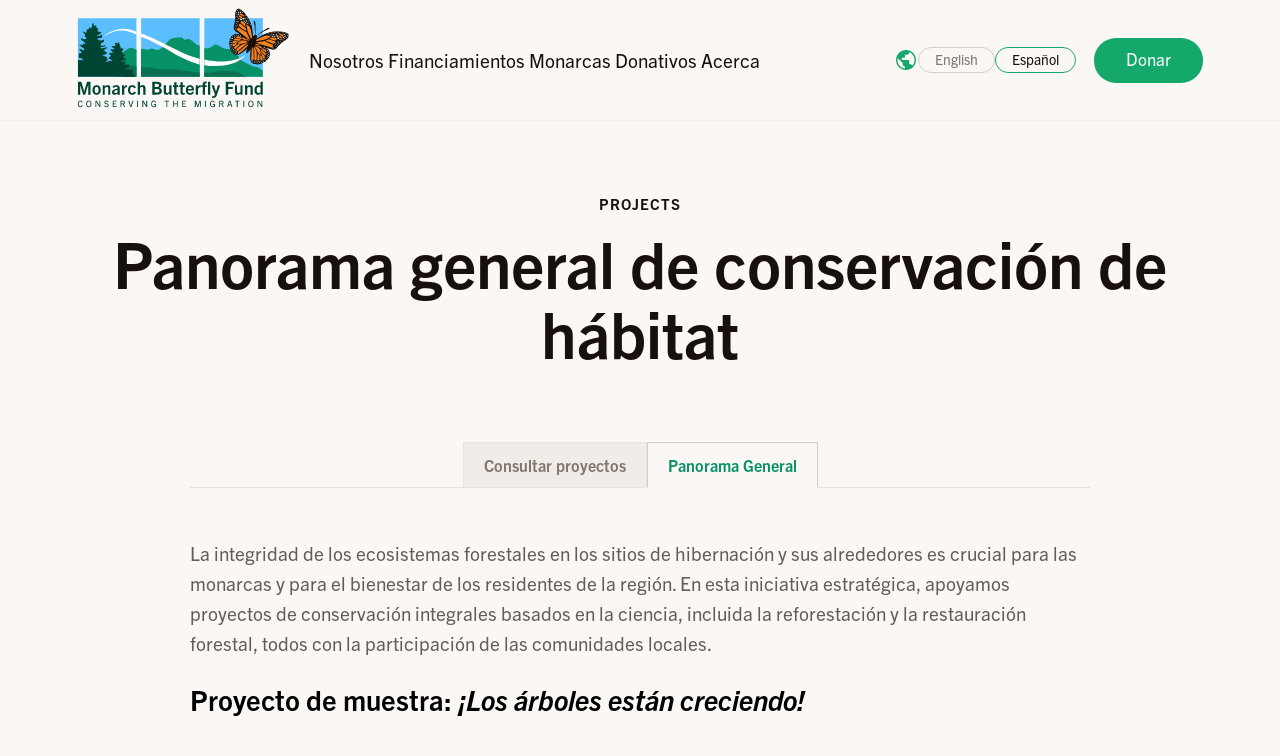

--- FILE ---
content_type: text/html; charset=UTF-8
request_url: https://monarchconservation.org/es/our-work/browse-projects/habitat-conservation-overview
body_size: 80952
content:
<!DOCTYPE html>
<html lang="en">
  <head>
    <meta http-equiv="X-UA-Compatible" content="IE=edge"/>
    <meta charset="utf-8"/>
    <title>Monarch Butterfly Fund</title>
    <meta name="viewport" content="width=device-width, initial-scale=1.0, maximum-scale=1.0, user-scalable=no, viewport-fit=cover"/>
    <meta name="referrer" content="origin-when-cross-origin"/>

        <link rel="apple-touch-icon" sizes="180x180" href="/favicon/apple-touch-icon.png">
<link rel="icon" type="image/png" sizes="32x32" href="/favicon/favicon-32x32.png">
<link rel="icon" type="image/png" sizes="16x16" href="/favicon/favicon-16x16.png">
<link rel="manifest" href="/favicon/site.webmanifest">

        <link rel="stylesheet" href="https://use.typekit.net/uet4fhf.css">

        <link rel="stylesheet" href="/css/main.css">
    
    <script async defer src="https://tools.luckyorange.com/core/lo.js?site-id=30bc9764"></script>
  <title>Español | Panorama general de conservación de hábitat</title><meta name="generator" content="SEOmatic">
<meta name="referrer" content="no-referrer-when-downgrade">
<meta name="robots" content="all">
<meta content="es_MX" property="og:locale">
<meta content="en_US" property="og:locale:alternate">
<meta content="Español" property="og:site_name">
<meta content="website" property="og:type">
<meta content="https://monarchconservation.org/es/our-work/browse-projects/habitat-conservation-overview" property="og:url">
<meta content="Panorama general de conservación de hábitat" property="og:title">
<meta name="twitter:card" content="summary_large_image">
<meta name="twitter:creator" content="@">
<meta name="twitter:title" content="Panorama general de conservación de hábitat">
<link href="https://monarchconservation.org/es/our-work/browse-projects/habitat-conservation-overview" rel="canonical">
<link href="https://monarchconservation.org/es" rel="home">
<link href="https://monarchconservation.org/es/our-work/browse-projects/habitat-conservation-overview" rel="alternate" hreflang="es-mx">
<link href="https://monarchconservation.org/our-work/projects/habitat-conservation" rel="alternate" hreflang="x-default">
<link href="https://monarchconservation.org/our-work/projects/habitat-conservation" rel="alternate" hreflang="en-us"></head>

  <body>
                                        
    <!-- Mobile header -->
<header id="mobile">
  <section class="logo">
    <a href="/">
      <svg width="242" height="114" viewBox="0 0 242 114" fill="none" xmlns="http://www.w3.org/2000/svg">
<path d="M15.3719 98.7649V84.1087H11.4823L8.16596 95.0702H8.12502L4.93148 84.1087H1.00098V98.7649H3.60084V87.6401H3.64178L6.99909 98.7649H9.3533L12.6901 87.6401H12.7311V98.7649H15.3719Z" fill="#004534"/>
<path d="M22.3851 99.0098C25.333 99.0098 27.1345 96.9278 27.1345 93.4985C27.1345 89.9875 25.333 87.9054 22.3851 87.9054C19.4167 87.9054 17.6153 89.9875 17.6153 93.4985C17.6153 96.9278 19.4167 99.0098 22.3851 99.0098ZM22.3851 97.0502C20.8293 97.0502 20.1537 95.6214 20.1537 93.4985C20.1537 91.4368 20.7883 89.865 22.3851 89.865C23.9614 89.865 24.596 91.4368 24.596 93.4985C24.596 95.6214 23.9204 97.0502 22.3851 97.0502Z" fill="#004534"/>
<path d="M38.0898 98.7649V91.743C38.0898 90.4366 37.9465 89.7426 37.6395 89.2118C37.1686 88.3749 36.3088 87.9054 35.0806 87.9054C33.8113 87.9054 32.7263 88.4157 31.5799 89.4568V88.1504H29.2871V98.7649H31.7642V91.2123C32.6854 90.3345 33.4019 90.0283 34.1184 90.0283C35.0805 90.0283 35.5923 90.5591 35.5923 91.743V98.7649H38.0898Z" fill="#004534"/>
<path d="M48.9752 98.7649L48.7909 96.8461V91.6205C48.7909 89.1098 47.5217 87.9054 44.7785 87.9054C42.8747 87.9054 41.3803 88.4974 40.4386 90.0692L42.2196 91.1714C42.8133 90.2325 43.5298 89.7834 44.6148 89.7834C45.9864 89.7834 46.4777 90.3753 46.3548 91.8042C44.4305 92.1716 42.7928 92.5595 41.7283 93.1514C40.5614 93.8046 39.9678 94.7232 39.9678 96.0908C39.9678 97.8667 41.0732 98.969 42.8542 98.969C44.1644 98.969 45.3313 98.4383 46.3548 97.581L46.5391 98.7649H48.9752ZM46.273 95.9275C45.6383 96.642 44.7171 97.0706 43.8369 97.0706C43.018 97.0706 42.5062 96.5807 42.5062 95.7438C42.5062 95.0906 42.7723 94.5599 43.3046 94.2537C43.9802 93.8863 44.7785 93.6822 46.273 93.376V95.9275Z" fill="#004534"/>
<path d="M53.9197 98.7649V92.3145C54.5952 91.049 55.496 90.2325 56.7447 90.2325C56.8266 90.2325 56.9494 90.2325 57.1337 90.2529V87.9259C56.9904 87.9054 56.929 87.9054 56.8061 87.9054C55.4755 87.9054 54.4929 88.6607 53.7354 90.0896V88.1504H51.4426V98.7649H53.9197Z" fill="#004534"/>
<path d="M65.4765 95.2335C64.8829 96.4174 64.1254 96.989 63.02 96.989C61.5665 96.989 60.6044 95.8867 60.6044 93.5189C60.6044 91.1714 61.546 89.9263 62.9995 89.9263C64.0436 89.9059 64.7191 90.4366 65.2104 91.6001L67.2166 90.804C66.5001 88.7423 64.9852 87.9054 62.9586 87.9054C60.0312 87.9054 58.1478 89.9875 58.1478 93.4985C58.1478 96.9073 59.9083 99.0098 62.8357 99.0098C64.9238 99.0098 66.3773 98.1525 67.4009 96.2541L65.4765 95.2335Z" fill="#004534"/>
<path d="M78.1231 98.7649V91.9675C78.1231 90.5182 78.0412 89.7834 77.6727 89.2118C77.2019 88.3545 76.3625 87.9054 75.0728 87.9054C73.9264 87.9054 72.9643 88.2933 71.7769 89.2731V84.1087H69.2999V98.7649H71.7769V91.1714C72.5958 90.3958 73.3737 90.0079 74.1311 90.0079C75.3185 90.0079 75.6256 90.7632 75.6256 91.9675V98.7649H78.1231Z" fill="#004534"/>
<path d="M90.8595 98.7649C94.053 98.7649 96.919 97.9484 96.919 94.6007C96.919 92.8248 96.0797 91.6409 94.1758 91.0285V90.9877C95.6498 90.4162 96.3867 89.2731 96.3867 87.8238C96.3867 85.3539 94.6262 84.1087 90.5319 84.1087H85.8644V98.7649H90.8595ZM88.6281 90.1508V86.4153H90.491C91.9649 86.4153 93.5617 86.5786 93.5617 88.1708C93.5617 89.8854 91.924 90.1508 90.6957 90.1508H88.6281ZM88.6281 96.4583V92.2329H91.0847C92.9066 92.2329 94.0939 92.8248 94.0939 94.3762C94.0939 95.7642 93.2137 96.4583 90.8799 96.4583H88.6281Z" fill="#004534"/>
<path d="M107.773 98.7649V88.1504H105.296V95.703C104.375 96.5807 103.699 96.8869 102.983 96.8869C102.021 96.8869 101.55 96.3562 101.55 95.1927V88.1504H99.0317V95.1723C99.0317 96.4787 99.1545 97.1727 99.4821 97.7034C99.9324 98.5403 100.833 99.0098 102.021 99.0098C103.29 99.0098 104.334 98.4995 105.48 97.4585V98.7649H107.773Z" fill="#004534"/>
<path d="M115.711 96.7236C115.302 96.8257 114.933 96.8665 114.565 96.8665C113.828 96.8665 113.521 96.4991 113.521 95.6418V90.0692H115.711V88.1504H113.521V84.619H111.023V88.1504H109.468V90.0692H111.023V95.8255C111.023 98.1933 111.801 98.9282 113.828 98.9282C114.504 98.9282 115.118 98.8465 115.711 98.7445V96.7236Z" fill="#004534"/>
<path d="M122.871 96.7236C122.461 96.8257 122.093 96.8665 121.724 96.8665C120.987 96.8665 120.68 96.4991 120.68 95.6418V90.0692H122.871V88.1504H120.68V84.619H118.183V88.1504H116.627V90.0692H118.183V95.8255C118.183 98.1933 118.961 98.9282 120.987 98.9282C121.663 98.9282 122.277 98.8465 122.871 98.7445V96.7236Z" fill="#004534"/>
<path d="M133.449 96.3358L131.566 95.3764C130.972 96.5195 130.194 97.0298 129.068 97.0298C127.41 97.0298 126.775 95.8255 126.673 93.9271H133.469C133.49 93.6209 133.49 93.4168 133.49 93.2535C133.49 89.9875 131.975 87.9054 128.945 87.9054C126.161 87.9054 124.237 90.0283 124.237 93.3964C124.237 96.6828 125.793 99.0098 128.884 99.0098C130.706 99.0098 132.323 98.3566 133.449 96.3358ZM128.966 89.7834C130.296 89.7834 131.095 90.7632 131.095 92.2737H126.714C126.919 90.8448 127.635 89.7834 128.966 89.7834Z" fill="#004534"/>
<path d="M138.046 98.7649V92.3145C138.721 91.049 139.622 90.2325 140.871 90.2325C140.953 90.2325 141.076 90.2325 141.26 90.2529V87.9259C141.117 87.9054 141.055 87.9054 140.932 87.9054C139.602 87.9054 138.619 88.6607 137.862 90.0896V88.1504H135.569V98.7649H138.046Z" fill="#004534"/>
<path d="M152.141 98.7649V84.1087H149.664V98.7649H152.141ZM146 98.7649V90.0692H148.211V88.1504H146V87.0889C146 86.0275 146.593 85.7825 147.412 85.7825C147.658 85.7825 147.985 85.8234 148.252 85.8846V83.9454C147.822 83.8842 147.412 83.8638 147.003 83.8638C144.526 83.8638 143.523 84.9252 143.523 87.1502V88.1504H141.946V90.0692H143.523V98.7649H146Z" fill="#004534"/>
<path d="M159.961 98.3362L163.421 88.1504H160.801L158.631 95.2539H158.59L156.358 88.1504H153.615L157.423 98.4791L157.259 98.9486C156.87 100.133 156.42 100.602 155.171 100.602C154.823 100.602 154.393 100.582 153.963 100.5V102.378C154.455 102.46 155.028 102.521 155.642 102.521C158.078 102.521 158.876 101.521 159.961 98.3362Z" fill="#004534"/>
<path d="M172.716 98.7649V92.3554H177.67V90.0692H172.716V86.4766H179.594V84.1087H169.891V98.7649H172.716Z" fill="#004534"/>
<path d="M188.98 98.7649V88.1504H186.503V95.703C185.582 96.5807 184.907 96.8869 184.19 96.8869C183.228 96.8869 182.757 96.3562 182.757 95.1927V88.1504H180.239V95.1723C180.239 96.4787 180.362 97.1727 180.689 97.7034C181.14 98.5403 182.041 99.0098 183.228 99.0098C184.497 99.0098 185.541 98.4995 186.688 97.4585V98.7649H188.98Z" fill="#004534"/>
<path d="M200.542 98.7649V91.743C200.542 90.4366 200.399 89.7426 200.092 89.2118C199.621 88.3749 198.761 87.9054 197.533 87.9054C196.264 87.9054 195.179 88.4157 194.032 89.4568V88.1504H191.74V98.7649H194.217V91.2123C195.138 90.3345 195.854 90.0283 196.571 90.0283C197.533 90.0283 198.045 90.5591 198.045 91.743V98.7649H200.542Z" fill="#004534"/>
<path d="M212.103 98.7649V84.1087H209.606V89.1098C208.848 88.3749 207.906 87.9871 206.862 87.9871C204.222 87.9871 202.543 90.1712 202.543 93.5801C202.543 96.8257 204.017 99.0098 206.576 99.0098C207.947 99.0098 208.869 98.4995 209.851 97.6014L210.179 98.7649H212.103ZM209.606 95.7642C209.073 96.4991 208.234 96.9482 207.436 96.9482C205.982 96.9482 205.081 95.7234 205.081 93.6005C205.081 91.3551 205.921 90.0079 207.477 90.0079C208.316 90.0079 209.073 90.4162 209.606 91.1306V95.7642Z" fill="#004534"/>
<path d="M5.58937 110.663C5.2823 111.796 4.66816 112.255 3.78789 112.255C2.50843 112.255 1.90452 111.244 1.90452 109.295C1.90452 107.489 2.63125 106.407 3.81859 106.407C4.63745 106.407 5.17994 106.835 5.49725 107.917L6.40822 107.733C6.01927 106.182 5.17994 105.549 3.82883 105.549C2.03758 105.549 0.932129 106.917 0.932129 109.295C0.932129 111.683 1.83287 113.122 3.77765 113.122C5.08782 113.122 6.07045 112.571 6.52082 110.867L5.58937 110.663Z" fill="#004534"/>
<path d="M13.5102 113.122C15.3936 113.122 16.5093 111.673 16.5093 109.336C16.5093 107.152 15.4857 105.549 13.5102 105.549C11.5347 105.549 10.5009 107.152 10.5009 109.336C10.5009 111.673 11.6166 113.122 13.5102 113.122ZM13.5102 112.285C12.2512 112.285 11.4733 111.193 11.4733 109.336C11.4733 107.468 12.2512 106.376 13.5102 106.376C14.759 106.376 15.5369 107.468 15.5369 109.336C15.5369 111.193 14.7692 112.285 13.5102 112.285Z" fill="#004534"/>
<path d="M26.5976 113V105.672H25.6662V111.224H25.6457L22.4624 105.672H21.0704V113H22.0018V106.846H22.0223L25.6355 113H26.5976Z" fill="#004534"/>
<path d="M35.9278 107.193C35.6002 106.131 34.8223 105.549 33.5428 105.549C32.2224 105.549 31.2603 106.274 31.2603 107.509C31.2603 110.101 35.1806 109.213 35.1806 111.05C35.1806 111.847 34.5664 112.275 33.6759 112.275C32.6933 112.275 32.2224 111.836 31.9256 110.918L31.0146 111.224C31.465 112.551 32.2429 113.122 33.635 113.122C35.0987 113.122 36.1222 112.398 36.1222 110.989C36.1222 108.356 32.1713 109.152 32.1713 107.489C32.1713 106.784 32.7342 106.386 33.5428 106.386C34.3515 106.386 34.7814 106.743 35.0987 107.499L35.9278 107.193Z" fill="#004534"/>
<path d="M45.2636 113V112.143H41.6504V109.622H44.1275V108.785H41.6504V106.529H45.0999V105.672H40.6678V113H45.2636Z" fill="#004534"/>
<path d="M54.9697 113L53.2398 109.591C54.1099 109.305 54.6524 108.703 54.6524 107.703C54.6524 106.376 53.813 105.672 51.9092 105.672H49.6369V113H50.6195V109.846H52.3084L53.8642 113H54.9697ZM50.6195 108.999V106.529H51.9911C52.7792 106.529 53.6697 106.662 53.6697 107.754C53.6697 108.897 52.5745 108.999 51.9399 108.999H50.6195Z" fill="#004534"/>
<path d="M62.0145 113L64.4404 105.672H63.4066L61.4822 111.683H61.4618L59.6501 105.672H58.5958L60.9398 113H62.0145Z" fill="#004534"/>
<path d="M69.5472 113V105.672H68.5646V113H69.5472Z" fill="#004534"/>
<path d="M80.1122 113V105.672H79.1807V111.224H79.1603L75.977 105.672H74.5849V113H75.5164V106.846H75.5368L79.15 113H80.1122Z" fill="#004534"/>
<path d="M90.2611 113V109.479H87.6613V110.254H89.3706C89.3911 110.367 89.3911 110.469 89.3911 110.55C89.3911 111.653 88.7258 112.285 87.6613 112.285C86.2999 112.285 85.6448 111.255 85.6448 109.366C85.6448 107.478 86.392 106.407 87.6101 106.407C88.4289 106.407 88.9817 106.815 89.299 107.897L90.1997 107.713C89.8108 106.182 88.9407 105.549 87.6101 105.549C85.7165 105.549 84.6724 106.999 84.6724 109.356C84.6724 111.724 85.6448 113.122 87.5384 113.122C88.3573 113.122 88.9817 112.857 89.4423 112.265H89.4628V113H90.2611Z" fill="#004534"/>
<path d="M103.028 113V106.529H105.126V105.672H99.9469V106.529H102.045V113H103.028Z" fill="#004534"/>
<path d="M115.009 113V105.672H114.036V108.754H110.464V105.672H109.482V113H110.464V109.642H114.036V113H115.009Z" fill="#004534"/>
<path d="M124.636 113V112.143H121.023V109.622H123.5V108.785H121.023V106.529H124.472V105.672H120.04V113H124.636Z" fill="#004534"/>
<path d="M141.255 113V105.672H139.781L137.877 111.663H137.856L136.014 105.672H134.52V113H135.42V106.754H135.441L137.447 113H138.307L140.313 106.754H140.333V113H141.255Z" fill="#004534"/>
<path d="M147.27 113V105.672H146.287V113H147.27Z" fill="#004534"/>
<path d="M157.426 113V109.479H154.826V110.254H156.535C156.556 110.367 156.556 110.469 156.556 110.55C156.556 111.653 155.89 112.285 154.826 112.285C153.464 112.285 152.809 111.255 152.809 109.366C152.809 107.478 153.557 106.407 154.775 106.407C155.593 106.407 156.146 106.815 156.463 107.897L157.364 107.713C156.975 106.182 156.105 105.549 154.775 105.549C152.881 105.549 151.837 106.999 151.837 109.356C151.837 111.724 152.809 113.122 154.703 113.122C155.522 113.122 156.146 112.857 156.607 112.265H156.627V113H157.426Z" fill="#004534"/>
<path d="M167.609 113L165.879 109.591C166.749 109.305 167.292 108.703 167.292 107.703C167.292 106.376 166.453 105.672 164.549 105.672H162.276V113H163.259V109.846H164.948L166.504 113H167.609ZM163.259 108.999V106.529H164.631C165.419 106.529 166.309 106.662 166.309 107.754C166.309 108.897 165.214 108.999 164.579 108.999H163.259Z" fill="#004534"/>
<path d="M177.356 113L175.063 105.672H173.682L171.389 113H172.371L173.027 110.816H175.657L176.312 113H177.356ZM174.337 106.488H174.357L175.401 109.969H173.282L174.337 106.488Z" fill="#004534"/>
<path d="M183.48 113V106.529H185.578V105.672H180.399V106.529H182.497V113H183.48Z" fill="#004534"/>
<path d="M190.916 113V105.672H189.933V113H190.916Z" fill="#004534"/>
<path d="M198.492 113.122C200.375 113.122 201.491 111.673 201.491 109.336C201.491 107.152 200.468 105.549 198.492 105.549C196.517 105.549 195.483 107.152 195.483 109.336C195.483 111.673 196.598 113.122 198.492 113.122ZM198.492 112.285C197.233 112.285 196.455 111.193 196.455 109.336C196.455 107.468 197.233 106.376 198.492 106.376C199.741 106.376 200.519 107.468 200.519 109.336C200.519 111.193 199.751 112.285 198.492 112.285Z" fill="#004534"/>
<path d="M211.579 113V105.672H210.648V111.224H210.628L207.444 105.672H206.052V113H206.984V106.846H207.004L210.617 113H211.579Z" fill="#004534"/>
<path d="M145.377 11.7432H212.178V78.3523H145.377V11.7432Z" fill="#5ABEFF"/>
<path d="M212.178 71.4275V78.3524H145.377V45.8039C145.55 45.8343 145.729 45.8637 145.916 45.892C150.483 46.585 153.001 44.6506 154.386 43.5861C154.88 43.2066 155.23 42.9376 155.478 42.9376C155.717 42.9376 155.904 42.7475 156.136 42.5119C156.818 41.8189 157.888 40.7326 161.808 42.9376C162.25 43.1865 162.664 43.4211 163.054 43.6421C167.291 46.0438 168.681 46.8321 173.121 46.8321C177 46.8321 182.19 52.4724 184.3 55.2925C185.018 56.8145 187.289 60.1808 190.629 61.47C192.162 62.0615 193.568 62.8702 194.993 63.6901C197.45 65.1039 199.965 66.551 203.289 66.976C206.858 67.4321 207.629 68.322 208.01 68.7617C208.19 68.9693 208.283 69.0765 208.542 68.9903C208.767 68.9157 209.158 69.2252 209.794 69.7283C210.369 70.1833 211.145 70.7967 212.178 71.4275Z" fill="#079167"/>
<path d="M145.377 65.1914V58.611C172.852 64.9496 188.879 57.2233 193.458 52.5679C182.683 67.6086 156.915 67.2505 145.377 65.1914Z" fill="white"/>
<path d="M193.882 78.3524H145.377V73.8504C145.863 73.8672 146.357 73.8835 146.858 73.8994C154.298 74.1349 161.665 71.5939 165.175 71.6378C169.671 71.694 172.71 71.9321 178.912 72.3092C185.089 72.6848 188.724 76.7586 193.882 78.3524Z" fill="#097151"/>
<path d="M73.1885 11.7432H139.99V78.3523H73.1885V11.7432Z" fill="#5ABEFF"/>
<path d="M139.99 42.726V78.0837H73.1885V46.7323C73.7432 46.6324 74.2458 46.5633 74.67 46.5633C75.6922 46.5633 76.5534 46.8043 77.4213 47.0471C78.4972 47.3481 79.5835 47.652 80.9999 47.5034C81.9841 47.4001 82.5499 47.0981 83.0728 46.8191C83.9094 46.3726 84.6362 45.9848 86.7912 46.5633C87.6256 46.7873 88.3071 47.0495 88.9176 47.2843C90.8692 48.035 92.0958 48.5069 95.276 46.5633C97.4291 45.2475 99.6537 42.7532 101.747 40.4063C103.713 38.2022 105.562 36.1283 107.128 35.2828C110.36 33.5369 120.057 33.1341 120.461 33.8055C120.865 34.477 122.212 36.3571 123.828 36.2228C124.478 36.1688 124.976 35.8542 125.443 35.5584C126.138 35.1187 126.768 34.7207 127.734 35.2828C128.195 35.551 128.656 35.7865 129.114 36.0204C130.262 36.606 131.389 37.1815 132.448 38.2372C133.929 39.7144 137.162 42.8031 139.316 42.6688C139.599 42.6512 139.815 42.6729 139.99 42.726Z" fill="#079167"/>
<path d="M139.99 57.9398C125.229 54.0722 119.788 50.8223 109.283 45.7192C88.5959 35.0832 76.6004 30.2755 73.1885 29.2012V32.6928C78.845 34.8415 93.606 41.2875 107.397 49.8822C121.188 58.4769 134.872 63.1324 139.99 64.3858C140.035 62.2371 140.098 57.9398 139.99 57.9398Z" fill="white"/>
<path d="M139.99 73.6342V78.3521H73.1885V67.6542C75.3105 68.0311 79.9805 67.179 82.3467 67.6542C96.4755 70.4921 97.4453 70.2883 103.761 70.2945C105.813 70.2965 114.235 70.1957 116.151 70.2945C118.825 70.4324 122.496 71.525 125.579 71.7717C130.192 72.141 132.529 73.2921 139.99 73.6342Z" fill="#097151"/>
<path d="M1 11.7432H67.8013V78.3523H1V11.7432Z" fill="#5ABEFF"/>
<path d="M67.8012 47.4457V78.0839H43.2964L48.1379 51.5324C48.9908 51.7115 51.5857 51.3712 55.1412 48.578C59.5857 45.0864 62.414 44.5492 65.1076 46.5636C65.8825 47.1431 66.8135 47.3892 67.8012 47.4457Z" fill="#079167"/>
<path d="M67.8014 66.7533V78.3521H54.8061C54.7153 78.236 54.6463 78.1381 54.6027 78.0621C54.1718 77.3101 50.0236 69.0645 48.0034 65.0358C49.5402 64.7293 56.3767 64.9668 67.8014 66.7533Z" fill="#097151"/>
<path d="M65.9388 78.3521H1V60.0766C1.09422 59.9396 1.18429 59.8089 1.26939 59.6854C1.62854 59.4616 2.67006 59.0408 3.96299 59.1483C4.52062 59.1946 5.03015 59.3049 5.45285 59.3964C6.25526 59.5701 6.74481 59.676 6.6566 59.1483C6.52192 58.3425 5.71384 56.9996 4.36703 57.1339C3.02023 57.2682 2.21215 56.8653 2.07747 55.791C1.98948 55.0891 2.01646 54.7311 2.04575 54.3426C2.06128 54.1364 2.07747 53.9216 2.07747 53.6423C2.07747 53.1987 2.24074 52.7551 2.38751 52.3564C2.50735 52.0308 2.61619 51.7351 2.61619 51.4936C2.61619 51.2588 2.7191 51.3832 2.86869 51.564C3.06137 51.7968 3.3315 52.1233 3.55895 51.8965C3.84147 51.6148 4.89904 50.9706 5.58066 50.5737C5.348 50.5599 4.95988 50.336 4.36703 49.6135C3.39734 48.4317 2.43662 46.9724 2.07747 46.3905C2.70598 46.7038 4.15155 47.2768 4.90575 47.0619C5.34228 46.9376 5.49006 47.1875 5.66996 47.4918C5.8786 47.8446 6.13044 48.2706 6.92596 48.2706C8.40744 48.2706 8.54212 46.3905 7.73404 45.8533C7.41081 45.6384 7.28151 45.6384 7.14791 45.6384C6.94751 45.6384 6.7374 45.6384 5.84852 44.9133C4.66333 43.9464 3.19981 42.5408 2.61619 41.9588H4.90575C5.27514 41.9588 5.58251 42.1238 5.83594 42.2598C6.22932 42.4709 6.49278 42.6122 6.6566 41.9588C6.74962 41.5878 6.76233 41.2809 6.77239 41.038C6.79145 40.5775 6.80098 40.3473 7.33 40.3473C7.67824 40.3473 8.00147 40.5967 8.29969 40.8268C8.69347 41.1307 9.04364 41.4009 9.3502 41.0188C9.82566 40.4262 8.20298 38.8921 7.53757 38.263C7.44903 38.1793 7.37744 38.1117 7.33 38.0643C7.17994 37.9147 6.88125 37.7466 6.53744 37.553C5.95555 37.2254 5.24439 36.825 4.90575 36.3185C4.47478 35.6739 4.36703 34.707 4.36703 34.3042C5.66894 34.7518 8.48825 35.6471 9.3502 35.6471C10.4276 35.6471 11.101 34.1699 10.4276 33.3641C10.1479 33.0294 9.89146 33.0655 9.66787 33.0969C9.35318 33.1411 9.10364 33.1761 8.94616 32.1555C8.81247 31.289 9.01056 30.9187 9.14521 30.667C9.28185 30.4116 9.35316 30.2783 8.94616 29.8725C8.7374 29.6643 8.50167 29.5189 8.27381 29.3783C7.61966 28.9748 7.03034 28.6112 7.33 26.9181C7.33 26.1673 7.45626 26.3399 7.70879 26.685C7.90799 26.9572 8.18577 27.3368 8.54212 27.4552C8.82437 27.549 9.04089 27.7084 9.2376 27.8532C9.60409 28.1229 9.90181 28.342 10.4276 27.9924C11.0653 27.5685 11.0321 26.8937 10.9897 26.0341C10.9783 25.8043 10.9664 25.5614 10.9664 25.3066C10.9664 24.3397 11.5051 24.5456 11.7744 24.7694C12.5825 24.5008 14.1987 23.507 14.1987 21.6807C14.1987 20.9997 14.6262 21.7255 15.0476 22.4409C15.3742 22.9954 15.6972 23.5437 15.8148 23.4265C16.0842 23.1579 17.1616 21.815 17.1616 19.6663C17.1616 17.9473 18.3289 17.4281 18.9125 17.3833C19.0472 18.2338 19.3165 20.0423 19.3165 20.472C19.3165 20.9018 20.4838 20.1139 21.0674 19.6663C21.4714 19.7558 22.1987 20.0423 21.8755 20.472C21.5522 20.9018 22.5489 22.6207 23.0876 23.4265L24.5691 22.8893C24.2997 23.516 23.734 25.0917 23.6263 26.3809C23.5545 27.2405 23.6742 27.1831 24.006 27.0238C24.2963 26.8846 24.7488 26.6674 25.3771 26.9181C25.6016 27.0076 25.8148 27.0971 26.0162 27.1817C27.0232 27.6044 27.734 27.9029 28.0707 27.4552C28.4748 26.9181 26.1852 30.6783 23.6263 30.9468C22.5489 31.2692 22.908 31.7078 23.2223 31.8869C24.2997 31.8869 26.6431 31.6989 27.3973 30.9468C28.1515 30.1948 28.5197 30.6335 28.6095 30.9468C28.7441 31.6183 28.8519 33.0955 28.2054 33.6327C27.8043 33.966 26.5404 34.2 25.3691 34.4169C24.1807 34.637 23.0876 34.8394 23.0876 35.1099C23.0876 35.6471 26.1852 37.5272 27.3973 37.1243C27.8014 36.99 28.1605 36.8557 28.4798 36.7363C29.1183 36.4976 29.5971 36.3185 29.9563 36.3185C30.3872 36.3185 30.6746 35.8709 30.7643 35.6471V37.6615C30.7643 38.6015 29.9563 39.4073 28.2054 39.6759C27.3467 39.8076 27.3627 40.2624 27.3795 40.7392C27.397 41.2345 27.4153 41.7535 26.4546 41.9588C24.5691 42.3617 30.0909 43.1675 30.7643 42.8989L32.1111 42.3617C32.5601 42.6303 33.1078 43.3018 31.7071 43.8389C31.0298 44.0987 30.0705 44.2177 29.1797 44.3283C27.7677 44.5036 26.5283 44.6574 26.8586 45.3162C27.3973 46.3905 29.4175 45.9876 30.2256 45.5847C30.6091 45.3936 30.7196 45.4141 30.8882 45.4454C31.0748 45.48 31.3327 45.5279 32.1111 45.3162C33.2963 44.9938 33.7722 44.6447 33.862 44.5104C34.2211 44.5552 34.7239 44.8864 33.862 45.8533C33.2307 46.5614 32.4608 46.9469 31.7959 47.2797C31.326 47.515 30.9085 47.7239 30.6297 48.002C30.244 48.3865 30.4767 48.4628 30.9231 48.609C31.2562 48.7182 31.7083 48.8663 32.1111 49.2106C32.4303 49.4834 32.626 49.71 32.7818 49.8905C33.0862 50.243 33.2384 50.4193 33.862 50.4193C34.8047 50.4193 33.9967 52.8365 31.3031 53.2394C28.6095 53.6423 29.1482 54.0452 29.9563 54.3138C30.2917 54.4253 30.5576 54.5599 30.8501 54.7081C31.2623 54.9168 31.7275 55.1525 32.5152 55.3881C32.8073 55.4755 33.0551 55.5439 33.264 55.6016C34.0182 55.8099 34.266 55.8784 34.266 56.1938C34.266 56.5967 34.5354 59.1483 35.6128 59.1483C36.4748 59.1483 34.266 59.954 33.0539 60.3569C33.3233 60.8046 33.9428 61.673 34.266 61.5656C34.3436 61.5398 34.4707 61.4596 34.6464 61.3488C35.3866 60.882 36.9895 59.8713 39.3839 60.0883C41.7542 60.3032 40.3715 59.5512 39.3839 59.1483C37.9024 58.4768 35.0741 57.1339 35.6128 57.1339C36.1515 57.1339 37.9024 55.2538 38.7105 54.3138C38.2166 53.9109 37.0674 52.944 36.4209 52.2994C35.9833 51.863 36.1776 51.8205 36.6189 51.7239C36.9925 51.6422 37.5431 51.5217 38.0371 51.0907C38.5786 50.6183 38.7799 50.7903 39.0172 50.9932C39.252 51.1939 39.5221 51.4247 40.192 51.0907C41.2694 50.5536 41.7183 49.8821 41.8081 49.6135C41.2245 49.8821 39.9226 50.1775 39.3839 49.2106C38.8452 48.2437 38.4411 47.1962 38.3064 46.7934C38.6207 46.8829 39.5455 47.0619 40.7307 47.0619C41.9159 47.0619 42.5713 46.8829 42.7509 46.7934C43.0651 46.8381 43.5051 46.8202 42.7509 46.3905C41.8081 45.8533 39.6532 44.5104 39.3839 43.8389C39.1684 43.3018 39.2941 42.9884 39.3839 42.8989C39.1594 43.257 39.1145 43.8658 40.7307 43.4361C41.7408 43.1675 42.2795 43.1675 42.6162 43.1675C42.9529 43.1675 43.0876 43.1675 43.2896 42.8989C43.4542 42.6801 43.6858 42.6395 43.8844 42.6048C44.1732 42.5542 44.392 42.5159 44.2324 41.9588C44.108 41.5249 43.8114 41.2912 43.5679 41.0994C43.2839 40.8757 43.0721 40.7088 43.2896 40.3473C43.522 39.961 43.6208 39.797 43.7653 39.7273C43.8719 39.6759 44.0036 39.6759 44.2324 39.6759C44.7711 39.6759 45.9832 39.9444 46.2526 40.3473C46.3854 40.546 46.4855 40.1895 46.6013 39.777C46.7203 39.3531 46.8558 38.8701 47.0606 38.8701C47.2471 38.8701 47.3189 38.7557 47.3685 38.7645C47.4264 38.7748 47.4543 38.9528 47.5994 39.6759C47.7166 40.2601 47.9867 40.4885 48.2546 40.715C48.6023 41.0089 48.9462 41.2996 48.9462 42.3617C48.9462 43.8658 49.844 43.7046 50.293 43.4361C50.0685 44.0628 49.5926 45.4236 49.4849 45.8533C49.4341 46.0558 49.479 46.0293 49.6196 45.9465C49.8519 45.8096 50.3458 45.5186 51.101 45.8533C51.3157 45.9485 51.5178 46.0436 51.7071 46.1328C52.3998 46.459 52.9229 46.7054 53.2763 46.5795C52.915 46.9397 52.3081 47.5777 51.9091 48.002L52.4478 48.6735L50.5623 50.1507C51.0113 50.1955 51.9091 50.4461 51.9091 51.0907C51.9091 51.7353 52.6274 51.8965 52.9866 51.8965C52.8968 52.0755 52.8788 52.5142 53.5253 52.8365C54.1717 53.1588 54.9619 52.9708 55.2761 52.8365C55.2761 53.508 54.6027 55.1195 51.9091 56.1938C51.3704 56.4624 54.6027 57.1339 55.6802 57.1339C56.7576 57.1339 54.6027 59.6854 54.3334 59.6854C54.064 59.6854 50.5623 59.6855 50.5623 60.3569C50.5623 60.8941 51.4602 61.3865 51.9091 61.5656C52.8968 61.3417 54.9529 60.8941 55.2761 60.8941C55.6802 60.8941 56.2189 61.8341 55.2761 62.7742L53.5253 64.52C54.1538 64.3857 55.6263 64.1977 56.4882 64.52C57.3502 64.8423 59.6308 64.6543 60.6633 64.52C60.4389 64.8781 59.9091 65.8361 59.5859 66.803C59.3607 67.4766 58.1732 67.8999 57.1661 68.259C56.3663 68.5441 55.6802 68.7887 55.6802 69.0859C55.6802 69.7574 56.0842 70.2946 56.7576 70.1603C56.9033 70.1312 57.0679 70.0707 57.2514 70.0033C57.9162 69.759 58.829 69.4236 59.9899 70.1603C61.1751 70.9123 62.8182 70.4736 63.4916 70.1603V73.249L61.6061 73.9205C62.4591 73.9205 64.2189 74.1891 64.4344 75.2634C64.6499 76.3377 65.3322 76.0691 65.6465 75.8006C65.8889 76.4804 66.0505 77.4049 65.9388 78.3521Z" fill="#004534"/>
<path d="M53.5253 46.3905C53.4546 46.4844 53.3716 46.5455 53.2763 46.5795C53.5248 46.3317 53.657 46.2153 53.5253 46.3905Z" fill="#004534"/>
<path d="M67.8014 27.0526V30.2756C64.9282 28.7089 57.3772 25.5754 50.1583 25.5754C42.9395 25.5754 33.4131 30.4995 29.5522 32.9615C32.8295 29.828 43.2896 23.6953 51.9091 23.6953C60.5287 23.6953 65.5118 25.8888 67.8014 27.0526Z" fill="white"/>
<path fill-rule="evenodd" clip-rule="evenodd" d="M190.367 13.6181C190.626 13.4344 190.041 12.4869 189.807 12.2972C189.567 12.102 189.412 12.6135 189.559 12.9109C189.81 13.4181 189.995 13.8818 190.367 13.6181Z" fill="white"/>
<path fill-rule="evenodd" clip-rule="evenodd" d="M200.247 35.2918C200.334 35.1673 200.542 25.864 198.211 18.6243C196.858 14.3973 193.6 9.06232 190.158 5.38321C188.322 3.4202 186.593 1.80999 184.72 1.35445C183.291 1.0067 181.705 3.57311 181.54 4.42483C181.187 6.23014 181.16 7.41085 181.33 9.27215C181.676 13.0752 181.221 14.8827 179.547 21.4304C178.624 25.0437 181.858 26.1777 188.746 31.3849C186.431 30.9364 182.929 29.6589 181.235 30.1101C180.587 30.283 179.51 30.6722 178.576 31.3191C178.013 31.7089 177.243 31.9345 176.819 32.6335C176.495 33.1679 175.992 34.06 175.479 35.0634C174.924 36.1496 174.88 37.844 174.461 39.6939C174.303 40.3946 174.67 41.5193 174.85 42.7348C174.94 43.348 174.863 44.751 175.08 45.4001C175.631 47.0499 175.929 48.5138 177.355 49.7337C179.195 51.3069 178.742 51.4727 180.323 52.5545C182.837 54.2755 184.957 52.7464 187.922 50.579C190.682 48.5622 192.327 47.1576 195.263 44.8983C195.263 44.8983 200.16 35.4163 200.247 35.2918Z" fill="#17100D"/>
<path fill-rule="evenodd" clip-rule="evenodd" d="M200.247 35.2918C200.334 35.1673 200.542 25.864 198.211 18.6243C196.858 14.3973 193.6 9.06232 190.158 5.38321C188.322 3.4202 186.593 1.80999 184.72 1.35445C183.291 1.0067 181.705 3.57311 181.54 4.42483C181.187 6.23014 181.16 7.41085 181.33 9.27215C181.676 13.0752 181.221 14.8827 179.547 21.4304C178.624 25.0437 181.858 26.1777 188.746 31.3849C186.431 30.9364 182.929 29.6589 181.235 30.1101C180.587 30.283 179.51 30.6722 178.576 31.3191C178.013 31.7089 177.243 31.9345 176.819 32.6335C176.495 33.1679 175.992 34.06 175.479 35.0634C174.924 36.1496 174.88 37.844 174.461 39.6939C174.303 40.3946 174.67 41.5193 174.85 42.7348C174.94 43.348 174.863 44.751 175.08 45.4001C175.631 47.0499 175.929 48.5138 177.355 49.7337C179.195 51.3069 178.742 51.4727 180.323 52.5545C182.837 54.2755 184.957 52.7464 187.922 50.579C190.682 48.5622 192.327 47.1576 195.263 44.8983C195.263 44.8983 200.16 35.4163 200.247 35.2918Z" stroke="#17100D" stroke-width="1.26733"/>
<path fill-rule="evenodd" clip-rule="evenodd" d="M190.937 15.6689C191.309 15.7488 191.531 16.0238 191.672 15.4112C191.833 14.7094 191.128 14.3376 190.641 14.5626C190.328 14.7078 190.219 14.7757 190.248 15.053C190.311 15.6569 190.407 15.5558 190.937 15.6689Z" fill="white"/>
<path fill-rule="evenodd" clip-rule="evenodd" d="M186.282 12.4782C185.849 12.8588 185.906 13.2148 186.248 13.3958C186.449 13.5024 187.713 14.377 188.013 13.7133C188.398 12.8604 188.132 12.4886 187.576 12.0705C187.129 11.7335 186.905 11.9308 186.282 12.4782Z" fill="white"/>
<path fill-rule="evenodd" clip-rule="evenodd" d="M188.86 11.3708C188.571 12.4602 188.625 12.1754 189.244 12.8723C189.707 13.3936 191.194 13.3659 190.786 12.5483C190.465 11.9019 190.133 11.4768 189.649 11.2545C189.432 11.1545 188.969 10.9566 188.86 11.3708Z" fill="white"/>
<path fill-rule="evenodd" clip-rule="evenodd" d="M196.003 14.4294C195.842 14.2044 195.71 14.9529 196.012 15.4036C196.171 15.64 196.04 16.3397 196.534 16.3679C197.043 16.3967 196.234 14.7512 196.003 14.4294Z" fill="white"/>
<path fill-rule="evenodd" clip-rule="evenodd" d="M188.402 4.06233C188.026 3.68555 187.979 4.28085 188.205 4.59941C188.392 4.86088 189.275 5.76544 189.528 5.62029C189.959 5.3735 188.68 4.34228 188.402 4.06233Z" fill="white"/>
<path fill-rule="evenodd" clip-rule="evenodd" d="M192.214 12.8316C192.749 12.145 192.131 11.1132 191.967 10.8909C191.799 10.6631 191.269 11.5117 191.338 11.8004C191.456 12.2929 191.96 13.1577 192.214 12.8316Z" fill="white"/>
<path fill-rule="evenodd" clip-rule="evenodd" d="M184.503 6.84005C184.324 6.59054 183.761 6.55901 183.409 7.44562C183.285 7.7582 183.725 8.20667 184.105 8.20613C184.674 8.20504 184.76 7.19774 184.503 6.84005Z" fill="white"/>
<path fill-rule="evenodd" clip-rule="evenodd" d="M181.892 4.97128C181.797 5.1822 181.636 5.53391 182.112 5.54261C182.468 5.54859 182.835 5.01695 182.61 4.74025C182.297 4.35701 181.967 4.80494 181.892 4.97128Z" fill="white"/>
<path fill-rule="evenodd" clip-rule="evenodd" d="M183.764 2.31786C183.371 2.15016 183.12 2.41762 183.011 2.62913C182.803 3.0326 183.52 3.44508 183.691 3.28184C183.98 3.00362 184.113 2.46627 183.764 2.31786Z" fill="white"/>
<path fill-rule="evenodd" clip-rule="evenodd" d="M182.916 6.78996C182.786 6.60785 182.409 6.35345 182.152 6.99979C182.062 7.22756 182.078 7.58851 182.633 7.53905C183.047 7.50208 183.104 7.05089 182.916 6.78996Z" fill="white"/>
<path fill-rule="evenodd" clip-rule="evenodd" d="M183.818 5.04105C183.673 5.36232 183.828 5.98747 184.553 5.99997C185.096 6.00975 185.308 4.92798 184.965 4.50669C184.49 3.92177 183.933 4.78719 183.818 5.04105Z" fill="white"/>
<path fill-rule="evenodd" clip-rule="evenodd" d="M186.794 4.36318C186.254 4.13324 186.182 4.3871 186.032 4.67738C185.746 5.23077 186.514 5.87494 186.784 5.7124C187.466 5.30144 187.271 4.56649 186.794 4.36318Z" fill="white"/>
<path fill-rule="evenodd" clip-rule="evenodd" d="M183.934 9.87675C183.586 9.65985 183.249 9.82511 183.134 10.2257C183.047 10.528 183.428 10.8313 183.708 10.6976C184.034 10.5427 184.116 9.99091 183.934 9.87675Z" fill="white"/>
<path fill-rule="evenodd" clip-rule="evenodd" d="M184.111 14.7224C183.932 14.4723 183.236 14.8958 183.063 15.4078C182.955 15.728 183.397 16.3026 183.908 16.0509C184.438 15.7894 184.368 15.08 184.111 14.7224Z" fill="white"/>
<path fill-rule="evenodd" clip-rule="evenodd" d="M192.878 9.24142C193.134 9.15716 192.345 8.22705 192.013 7.94383C191.798 7.75955 191.53 8.06941 191.729 8.29011C192.103 8.7027 192.512 9.36155 192.878 9.24142Z" fill="white"/>
<path fill-rule="evenodd" clip-rule="evenodd" d="M181.747 15.4642C181.641 15.6979 181.669 15.9512 182.197 15.9605C182.593 15.9675 182.407 15.319 182.157 15.0119C181.81 14.5852 181.831 15.2793 181.747 15.4642Z" fill="white"/>
<path fill-rule="evenodd" clip-rule="evenodd" d="M181.982 9.56019C181.887 9.77057 181.988 10.1804 182.464 10.1891C182.82 10.1951 182.925 9.60531 182.7 9.32862C182.387 8.94538 182.057 9.39331 181.982 9.56019Z" fill="white"/>
<path fill-rule="evenodd" clip-rule="evenodd" d="M197.338 17.6605C197.177 17.436 197.112 17.8333 197.203 18.3965C197.239 18.6264 197.534 19.6897 197.934 19.3413C198.096 19.201 197.57 17.9828 197.338 17.6605Z" fill="white"/>
<path fill-rule="evenodd" clip-rule="evenodd" d="M191.211 9.77236C191.576 8.72756 188.519 6.92279 187.464 6.33244C186.513 5.80025 185.767 6.23731 185.554 6.83527C185.34 7.43052 185.913 7.81376 186.436 8.02577C187.528 8.46826 191.021 10.3176 191.211 9.77236Z" fill="#F58220"/>
<path fill-rule="evenodd" clip-rule="evenodd" d="M188.273 11.2324C188.956 9.71956 187.259 9.3711 186.204 8.78129C185.252 8.24856 184.746 8.4622 184.532 9.06016C184.319 9.65541 185.607 10.6627 186.129 10.8742C187.222 11.3172 188.036 11.7564 188.273 11.2324Z" fill="#F58220"/>
<path fill-rule="evenodd" clip-rule="evenodd" d="M185.157 11.239C184.205 10.7063 184.152 11.1602 183.939 11.7576C183.726 12.3529 183.768 12.5078 184.291 12.7198C185.383 13.1623 186.212 11.8289 185.157 11.239Z" fill="#F58220"/>
<path fill-rule="evenodd" clip-rule="evenodd" d="M182.869 12.3735C182.522 12.156 182.32 12.1327 182.204 12.5333C182.117 12.8355 182.498 13.1389 182.779 13.0051C183.105 12.8502 183.051 12.4871 182.869 12.3735Z" fill="white"/>
<path fill-rule="evenodd" clip-rule="evenodd" d="M184.18 17.9793C183.833 17.7624 183.367 17.7613 183.252 18.162C183.165 18.4648 183.546 18.7675 183.827 18.6338C184.153 18.4789 184.362 18.0935 184.18 17.9793Z" fill="white"/>
<path fill-rule="evenodd" clip-rule="evenodd" d="M183.129 19.1356C182.782 18.9182 182.588 19.1259 182.472 19.5259C182.385 19.8287 182.767 20.1315 183.047 19.9978C183.373 19.8429 183.311 19.2493 183.129 19.1356Z" fill="white"/>
<path fill-rule="evenodd" clip-rule="evenodd" d="M180.801 20.1671C180.696 20.4014 180.61 20.5302 181.139 20.54C181.535 20.5465 181.462 20.0219 181.212 19.7148C180.865 19.2886 180.885 19.9822 180.801 20.1671Z" fill="white"/>
<path fill-rule="evenodd" clip-rule="evenodd" d="M182.269 17.4204C181.921 17.2035 181.659 17.3747 181.544 17.7754C181.457 18.0776 181.681 18.2325 181.962 18.0988C182.288 17.9439 182.451 17.5345 182.269 17.4204Z" fill="white"/>
<path fill-rule="evenodd" clip-rule="evenodd" d="M180.16 22.7857C180.054 23.02 180.081 23.2733 180.61 23.2826C181.006 23.2896 180.821 22.6406 180.57 22.3334C180.224 21.9073 180.244 22.6009 180.16 22.7857Z" fill="white"/>
<path fill-rule="evenodd" clip-rule="evenodd" d="M182.146 23.8714C181.799 23.6545 181.333 23.6534 181.218 24.0541C181.131 24.3563 181.512 24.6596 181.793 24.5259C182.118 24.371 182.328 23.9856 182.146 23.8714Z" fill="white"/>
<path fill-rule="evenodd" clip-rule="evenodd" d="M182.557 20.9517C182.21 20.7348 181.948 20.906 181.832 21.3061C181.745 21.6089 181.969 21.7638 182.25 21.6301C182.576 21.4746 182.739 21.0658 182.557 20.9517Z" fill="white"/>
<path fill-rule="evenodd" clip-rule="evenodd" d="M185.226 2.00977C185.044 2.33615 185.461 2.46194 185.793 2.64133C186.066 2.78859 186.6 3.46054 186.793 3.2232C187.121 2.81876 185.312 1.85533 185.226 2.00977Z" fill="white"/>
<path fill-rule="evenodd" clip-rule="evenodd" d="M193.345 16.9804C192.993 16.0188 192.615 15.7932 192.323 15.8486C191.898 15.9296 191.752 16.5254 192.561 17.4707C192.93 17.9013 193.553 17.5496 193.345 16.9804Z" fill="white"/>
<path fill-rule="evenodd" clip-rule="evenodd" d="M194.107 15.5923C194.642 14.9057 194.024 13.874 193.86 13.6516C193.692 13.4239 193.161 14.2724 193.231 14.5616C193.349 15.0536 193.853 15.9185 194.107 15.5923Z" fill="white"/>
<path fill-rule="evenodd" clip-rule="evenodd" d="M194.454 16.9881C193.93 17.093 194.41 17.5898 194.6 17.9524C194.734 18.2079 195.269 18.2394 195.48 18.0378C195.838 17.6947 195.176 16.8435 194.454 16.9881Z" fill="white"/>
<path fill-rule="evenodd" clip-rule="evenodd" d="M193.923 11.0776C193.653 11.1401 194.039 11.5353 194.296 12.0137C194.433 12.2697 194.502 12.765 194.99 12.6905C195.495 12.6133 194.116 11.0325 193.923 11.0776Z" fill="white"/>
<path fill-rule="evenodd" clip-rule="evenodd" d="M199.964 35.6267C200.016 35.362 199.635 31.1072 199.176 28.5593C198.627 25.5108 197.879 22.5182 197.064 21.4354C195.969 19.9807 193.063 18.1901 193.402 19.4931C193.772 20.9157 193.959 23.2717 194.246 24.5285C194.355 25.0079 194.833 26.773 195.442 28.262C195.889 29.3546 199.219 36.0056 199.219 36.0056C199.38 36.1975 199.913 35.8806 199.964 35.6267Z" fill="#F58220"/>
<path fill-rule="evenodd" clip-rule="evenodd" d="M192.551 21.4476C192.555 21.204 192.34 19.3221 192.068 18.6257C191.699 17.6826 190.725 16.3181 189.749 15.7147C188.326 14.8346 187.592 14.5503 187.313 14.9194C187.192 15.0787 187.12 15.382 186.811 15.575C186.86 16.0942 186.582 16.5388 187.1 17.065C188.2 18.1849 191.456 20.6224 192.551 21.4476Z" fill="#F58220"/>
<path fill-rule="evenodd" clip-rule="evenodd" d="M193.373 26.1583C193.289 25.9299 192.797 22.9157 192.453 22.6721C191.718 22.1524 190.982 21.5371 189.626 20.4613C188.132 19.2762 186.241 17.3557 185.669 18.0238C185.547 18.1673 185.149 18.5663 184.826 18.8827C184.863 19.298 184.863 19.8601 184.726 20.3645C184.643 20.6651 185.466 21.2392 186.003 21.6322C186.365 21.8975 187.324 22.5884 189.346 23.8925C191.862 25.5146 193.373 26.1583 193.373 26.1583Z" fill="#F58220"/>
<path fill-rule="evenodd" clip-rule="evenodd" d="M197.601 36.1868C197.617 36.0944 195.144 31.6684 193.458 27.4854C193.458 27.4854 191.207 26.3536 189.541 25.4169C187.152 24.0726 185.089 22.207 184.328 22.2347C183.594 22.2619 183.387 22.9213 182.846 23.2083C182.719 23.6214 182.416 24.8038 182.921 25.4191C183.781 26.4672 185.283 26.8928 187.696 29.1504C188.922 30.2974 191.873 32.4376 192.994 33.1693C193.702 33.6313 197.537 36.5489 197.601 36.1868Z" fill="#F58220"/>
<path fill-rule="evenodd" clip-rule="evenodd" d="M227.235 32.2223C227.237 31.9049 228.351 31.8391 228.642 31.9217C228.94 32.0065 228.609 32.4256 228.279 32.4762C227.719 32.5621 227.232 32.6768 227.235 32.2223Z" fill="white"/>
<path fill-rule="evenodd" clip-rule="evenodd" d="M203.763 36.583C203.815 36.4406 211.339 30.935 218.623 28.6866C222.872 27.3662 229.124 26.9678 234.12 27.669C236.786 28.0425 239.101 28.5317 240.549 29.7999C241.655 30.7681 240.455 33.535 239.851 34.1591C238.57 35.4822 237.616 36.1824 235.989 37.1109C232.666 39.0086 231.442 40.4176 227.023 45.5405C224.584 48.3673 221.797 46.3755 213.57 43.7369C215.265 45.3693 218.324 47.4981 218.924 49.1403C219.154 49.7687 219.452 50.8722 219.457 52.0056C219.46 52.6895 219.716 53.4473 219.384 54.1947C219.131 54.766 218.687 55.688 218.156 56.6828C217.583 57.7586 216.216 58.7675 214.936 60.17C214.452 60.7011 213.317 61.0463 212.215 61.597C211.66 61.8748 210.551 62.7423 209.893 62.9375C208.222 63.4338 206.849 64.0307 205.029 63.5648C202.681 62.9647 202.805 63.4295 201.009 62.7587C198.153 61.6921 198.193 59.0833 198.273 55.4184C198.347 52.0078 198.557 49.8578 198.729 46.1646C198.729 46.1646 203.71 36.7255 203.763 36.583Z" fill="#17100D"/>
<path fill-rule="evenodd" clip-rule="evenodd" d="M203.763 36.583C203.815 36.4406 211.339 30.935 218.623 28.6866C222.872 27.3662 229.124 26.9678 234.12 27.669C236.786 28.0425 239.101 28.5317 240.549 29.7999C241.655 30.7681 240.455 33.535 239.851 34.1591C238.57 35.4822 237.616 36.1824 235.989 37.1109C232.666 39.0086 231.442 40.4176 227.023 45.5405C224.584 48.3673 221.797 46.3755 213.57 43.7369C215.265 45.3693 218.324 47.4981 218.924 49.1403C219.154 49.7687 219.452 50.8722 219.457 52.0056C219.46 52.6895 219.716 53.4473 219.384 54.1947C219.131 54.766 218.687 55.688 218.156 56.6828C217.583 57.7586 216.216 58.7675 214.936 60.17C214.452 60.7011 213.317 61.0463 212.215 61.597C211.66 61.8748 210.551 62.7423 209.893 62.9375C208.222 63.4338 206.849 64.0307 205.029 63.5648C202.681 62.9647 202.805 63.4295 201.009 62.7587C198.153 61.6921 198.193 59.0833 198.273 55.4184C198.347 52.0078 198.557 49.8578 198.729 46.1646C198.729 46.1646 203.71 36.7255 203.763 36.583Z" stroke="#17100D" stroke-width="1.26733"/>
<path fill-rule="evenodd" clip-rule="evenodd" d="M225.36 32.729C225.081 32.4703 224.727 32.4474 225.15 31.981C225.634 31.4467 226.344 31.8098 226.438 32.336C226.499 32.6747 226.506 32.803 226.261 32.9383C225.729 33.2335 225.757 33.0965 225.36 32.729Z" fill="white"/>
<path fill-rule="evenodd" clip-rule="evenodd" d="M230.645 34.8006C230.581 35.3719 230.07 35.7231 229.725 35.5481C229.522 35.4442 228.134 34.8251 228.507 34.1994C228.987 33.3949 229.67 33.378 230.236 33.7814C230.475 33.951 230.738 33.9771 230.645 34.8006Z" fill="white"/>
<path fill-rule="evenodd" clip-rule="evenodd" d="M229.946 32.1641C229.216 33.0246 229.419 32.8175 228.492 32.7115C227.798 32.6321 226.968 31.4025 227.874 31.2655C228.589 31.1579 229.129 31.185 229.588 31.4525C229.795 31.5726 230.223 31.8374 229.946 32.1641Z" fill="white"/>
<path fill-rule="evenodd" clip-rule="evenodd" d="M223.336 27.8799C223.614 27.8827 223.074 28.4192 222.531 28.4312C222.245 28.4371 221.746 28.9449 221.44 28.5584C221.123 28.1583 222.939 27.8756 223.336 27.8799Z" fill="white"/>
<path fill-rule="evenodd" clip-rule="evenodd" d="M236.213 28.3461C236.738 28.4369 236.276 28.8169 235.884 28.8147C235.562 28.812 234.313 28.6092 234.287 28.3201C234.242 27.8265 235.823 28.2787 236.213 28.3461Z" fill="white"/>
<path fill-rule="evenodd" clip-rule="evenodd" d="M226.822 30.2615C227.079 29.4309 228.281 29.3439 228.558 29.3504C228.842 29.3575 228.449 30.2773 228.172 30.386C227.699 30.5719 226.7 30.6567 226.822 30.2615Z" fill="white"/>
<path fill-rule="evenodd" clip-rule="evenodd" d="M236.167 33.1236C236.475 33.1268 236.823 33.5682 236.297 34.3646C236.112 34.6462 235.49 34.5429 235.273 34.2325C234.947 33.7677 235.726 33.1192 236.167 33.1236Z" fill="white"/>
<path fill-rule="evenodd" clip-rule="evenodd" d="M239.2 34.1847C239.081 34.3831 238.884 34.7164 238.605 34.3326C238.395 34.0456 238.622 33.4411 238.978 33.4661C239.472 33.5009 239.293 34.0276 239.2 34.1847Z" fill="white"/>
<path fill-rule="evenodd" clip-rule="evenodd" d="M240.306 31.1336C240.669 31.3587 240.593 31.7169 240.482 31.9273C240.27 32.329 239.52 31.9795 239.556 31.7468C239.619 31.3505 239.984 30.9341 240.306 31.1336Z" fill="white"/>
<path fill-rule="evenodd" clip-rule="evenodd" d="M237.118 34.3911C237.343 34.3933 237.768 34.5548 237.384 35.1353C237.249 35.3403 236.943 35.5338 236.665 35.0527C236.458 34.6923 236.796 34.3879 237.118 34.3911Z" fill="white"/>
<path fill-rule="evenodd" clip-rule="evenodd" d="M238.037 32.6513C237.856 32.9541 237.254 33.1868 236.828 32.6018C236.509 32.1637 237.276 31.3695 237.819 31.4081C238.572 31.4614 238.18 32.4121 238.037 32.6513Z" fill="white"/>
<path fill-rule="evenodd" clip-rule="evenodd" d="M236.888 29.8323C237.386 30.1411 237.219 30.3455 237.066 30.6347C236.776 31.1854 235.806 30.9271 235.785 30.614C235.731 29.8209 236.446 29.5589 236.888 29.8323Z" fill="white"/>
<path fill-rule="evenodd" clip-rule="evenodd" d="M233.999 35.331C234.377 35.4897 234.434 35.8605 234.172 36.1844C233.973 36.4291 233.505 36.2915 233.454 35.9855C233.395 35.6305 233.801 35.2473 233.999 35.331Z" fill="white"/>
<path fill-rule="evenodd" clip-rule="evenodd" d="M229.917 37.9649C230.225 37.9681 230.276 38.7792 229.954 39.2146C229.754 39.4859 229.028 39.4549 228.942 38.8928C228.852 38.3101 229.476 37.9605 229.917 37.9649Z" fill="white"/>
<path fill-rule="evenodd" clip-rule="evenodd" d="M229.025 27.7386C228.947 27.4815 230.164 27.593 230.586 27.7011C230.861 27.7718 230.76 28.1686 230.465 28.1317C229.912 28.0637 229.136 28.1072 229.025 27.7386Z" fill="white"/>
<path fill-rule="evenodd" clip-rule="evenodd" d="M230.663 40.3212C230.531 40.5419 230.308 40.6647 229.997 40.2385C229.764 39.9194 230.404 39.6987 230.799 39.7265C231.348 39.7656 230.767 40.1467 230.663 40.3212Z" fill="white"/>
<path fill-rule="evenodd" clip-rule="evenodd" d="M235.379 36.7426C235.26 36.9416 234.865 37.0938 234.585 36.71C234.376 36.423 234.801 35.999 235.157 36.0245C235.651 36.0593 235.472 36.5855 235.379 36.7426Z" fill="white"/>
<path fill-rule="evenodd" clip-rule="evenodd" d="M219.385 28.8286C219.662 28.8314 219.372 29.1129 218.858 29.3619C218.648 29.4636 217.865 30.0854 217.921 29.5581C217.944 29.3451 218.988 28.8248 219.385 28.8286Z" fill="white"/>
<path fill-rule="evenodd" clip-rule="evenodd" d="M229.911 29.3257C230.559 28.4288 233.796 29.8911 234.885 30.4135C235.869 30.8859 235.937 31.7453 235.569 32.2628C235.202 32.7782 234.559 32.5303 234.084 32.2248C233.094 31.5866 229.572 29.7943 229.911 29.3257Z" fill="#F58220"/>
<path fill-rule="evenodd" clip-rule="evenodd" d="M230.396 32.5638C231.247 31.1379 232.507 32.3246 233.596 32.8475C234.58 33.3194 234.695 33.8559 234.326 34.3734C233.96 34.8888 232.394 34.4147 231.92 34.1092C230.929 33.471 230.102 33.0584 230.396 32.5638Z" fill="#F58220"/>
<path fill-rule="evenodd" clip-rule="evenodd" d="M232.179 35.1126C233.162 35.5844 232.819 35.8878 232.451 36.4053C232.084 36.9212 231.932 36.975 231.459 36.6695C230.468 36.0307 231.089 34.5896 232.179 35.1126Z" fill="#F58220"/>
<path fill-rule="evenodd" clip-rule="evenodd" d="M232.558 37.6321C232.936 37.7908 233.071 37.943 232.809 38.267C232.61 38.5116 232.142 38.3741 232.091 38.0681C232.032 37.7131 232.36 37.5489 232.558 37.6321Z" fill="white"/>
<path fill-rule="evenodd" clip-rule="evenodd" d="M227.201 39.7769C227.578 39.9356 227.846 40.3156 227.584 40.6396C227.385 40.8842 226.917 40.7467 226.866 40.4407C226.807 40.0857 227.003 39.6937 227.201 39.7769Z" fill="white"/>
<path fill-rule="evenodd" clip-rule="evenodd" d="M226.854 41.2987C227.231 41.4574 227.173 41.7347 226.91 42.0587C226.711 42.3033 226.243 42.1658 226.193 41.8597C226.133 41.5053 226.656 41.215 226.854 41.2987Z" fill="white"/>
<path fill-rule="evenodd" clip-rule="evenodd" d="M227.341 43.7913C227.21 44.012 227.153 44.1555 226.842 43.7293C226.609 43.4102 227.082 43.1683 227.478 43.1966C228.027 43.2357 227.446 43.6168 227.341 43.7913Z" fill="white"/>
<path fill-rule="evenodd" clip-rule="evenodd" d="M228.757 41.0178C229.134 41.177 229.144 41.4891 228.881 41.813C228.682 42.0577 228.427 41.9631 228.375 41.657C228.316 41.3026 228.559 40.9346 228.757 41.0178Z" fill="white"/>
<path fill-rule="evenodd" clip-rule="evenodd" d="M224.841 46.0229C224.709 46.2436 224.486 46.3665 224.175 45.9397C223.942 45.6206 224.582 45.3999 224.978 45.4282C225.527 45.4668 224.945 45.8484 224.841 46.0229Z" fill="white"/>
<path fill-rule="evenodd" clip-rule="evenodd" d="M223.528 44.8181C223.905 44.9768 224.173 45.3562 223.91 45.6802C223.711 45.9248 223.244 45.7873 223.192 45.4813C223.133 45.1268 223.329 44.7343 223.528 44.8181Z" fill="white"/>
<path fill-rule="evenodd" clip-rule="evenodd" d="M225.691 42.8073C226.068 42.966 226.078 43.2786 225.815 43.6026C225.616 43.8472 225.36 43.7526 225.309 43.4466C225.249 43.0916 225.493 42.7241 225.691 42.8073Z" fill="white"/>
<path fill-rule="evenodd" clip-rule="evenodd" d="M239.721 29.7629C239.557 30.0983 239.214 29.8298 238.876 29.6613C238.599 29.5232 237.741 29.4726 237.825 29.1791C237.969 28.679 239.798 29.6036 239.721 29.7629Z" fill="white"/>
<path fill-rule="evenodd" clip-rule="evenodd" d="M222.764 31.7179C223.757 31.4537 224.159 31.6331 224.281 31.9038C224.458 32.2968 224.052 32.7584 222.811 32.6393C222.246 32.5849 222.178 31.8739 222.764 31.7179Z" fill="white"/>
<path fill-rule="evenodd" clip-rule="evenodd" d="M223.306 30.6609C223.563 29.8303 224.766 29.7433 225.043 29.7498C225.326 29.7564 224.933 30.6767 224.656 30.7854C224.183 30.9713 223.184 31.0556 223.306 30.6609Z" fill="white"/>
<path fill-rule="evenodd" clip-rule="evenodd" d="M222.122 30.8163C222.336 31.3044 221.653 31.1973 221.247 31.2501C220.959 31.287 220.627 30.8679 220.672 30.5809C220.748 30.0911 221.827 30.1433 222.122 30.8163Z" fill="white"/>
<path fill-rule="evenodd" clip-rule="evenodd" d="M226.929 28.0455C227.033 28.3021 226.487 28.2129 225.947 28.2782C225.657 28.3124 225.211 28.5407 224.992 28.0993C224.766 27.6427 226.855 27.8623 226.929 28.0455Z" fill="white"/>
<path fill-rule="evenodd" clip-rule="evenodd" d="M203.65 37.0071C203.838 36.812 207.552 34.6832 209.908 33.5966C212.727 32.2957 215.615 31.1911 216.972 31.2357C218.795 31.296 221.933 32.6425 220.668 33.1127C219.287 33.6265 217.245 34.8246 216.047 35.3116C215.591 35.4975 213.866 36.1194 212.294 36.476C211.14 36.7375 203.766 37.8329 203.766 37.8329C203.516 37.8106 203.471 37.1936 203.65 37.0071Z" fill="#F58220"/>
<path fill-rule="evenodd" clip-rule="evenodd" d="M219.195 35.1279C219.393 34.9849 221.417 33.8814 222.146 33.7047C223.132 33.465 224.812 33.4786 225.868 33.9298C227.407 34.587 228.061 35.023 227.918 35.4633C227.857 35.6535 227.649 35.8857 227.667 36.2493C227.213 36.5064 226.84 37.1104 226.111 36.9897C224.56 36.7326 220.502 35.5492 219.195 35.1279Z" fill="#F58220"/>
<path fill-rule="evenodd" clip-rule="evenodd" d="M215.209 36.9599C215.445 36.8969 218.204 35.5694 218.6 35.7113C219.449 36.013 220.377 36.262 222.039 36.7528C223.869 37.2932 226.531 37.7357 226.31 38.5859C226.263 38.7685 226.163 39.3224 226.088 39.7671C225.726 39.9748 225.264 40.2971 224.929 40.6994C224.729 40.9397 223.785 40.5961 223.155 40.3836C222.729 40.2395 221.611 39.853 219.38 38.9485C216.605 37.8243 215.209 36.9599 215.209 36.9599Z" fill="#F58220"/>
<path fill-rule="evenodd" clip-rule="evenodd" d="M204.545 39.2583C204.612 39.1919 209.666 38.6739 214.07 37.6514C214.07 37.6514 216.291 38.8413 218.016 39.6638C220.491 40.845 223.207 41.4599 223.62 42.097C224.019 42.7118 223.596 43.2597 223.671 43.8664C223.403 44.2067 222.606 45.1324 221.811 45.0726C220.457 44.9715 219.245 43.9887 216.007 43.313C214.362 42.97 211.139 41.8203 209.895 41.324C209.108 41.0103 204.285 39.5186 204.545 39.2583Z" fill="#F58220"/>
<path fill-rule="evenodd" clip-rule="evenodd" d="M204.222 31.0437C202.73 30.3398 199.393 35.1121 198.206 37.5474C196.691 40.6519 193.035 50.4586 193.843 50.8375C194.721 51.2495 199.934 43.987 202.342 39.3723C203.203 37.7208 206.126 31.9429 204.222 31.0437Z" fill="#17100D"/>
<path fill-rule="evenodd" clip-rule="evenodd" d="M204.222 31.0437C202.73 30.3398 199.393 35.1121 198.206 37.5474C196.691 40.6519 193.035 50.4586 193.843 50.8375C194.721 51.2495 199.934 43.987 202.342 39.3723C203.203 37.7208 206.126 31.9429 204.222 31.0437Z" stroke="#17100D" stroke-width="1.30227"/>
<path fill-rule="evenodd" clip-rule="evenodd" d="M203.152 31.572C204.234 27.2101 203.848 20.1552 203.6 17.7698C203.343 15.2845 203.092 14.5588 202.228 14.6588C201.363 14.7594 201.737 15.8879 201.89 16.4396C203.297 21.5071 203.107 27.9206 203.152 31.572Z" fill="#17100D"/>
<path fill-rule="evenodd" clip-rule="evenodd" d="M204.714 32.1104C207.798 28.7156 214.043 24.8664 216.223 23.6541C218.495 22.3913 219.261 22.157 219.684 22.8795C220.106 23.6019 218.924 23.9787 218.363 24.1852C213.214 26.0835 207.855 29.9985 204.714 32.1104Z" fill="#17100D"/>
<path fill-rule="evenodd" clip-rule="evenodd" d="M193.077 37.0846C193.767 37.2977 194.609 37.0629 193.028 35.7854C192.15 35.076 189.79 33.6855 188.736 33.4365C188.049 33.2745 188.75 35.0869 189.137 35.3657C190.653 36.4589 191.505 36.6003 193.077 37.0846Z" fill="#F58220"/>
<path fill-rule="evenodd" clip-rule="evenodd" d="M194.746 38.9336C195.134 37.8029 189.523 37.0908 188.186 36.8054C187.722 36.7065 187.733 37.6116 187.238 37.5942C186.774 37.5779 186.595 38.1111 186.164 38.109C184.907 38.103 184.809 38.3498 184.646 38.6738C184.245 39.4696 182.632 39.7507 183.142 40.0312C183.253 40.0926 183.177 40.2665 183.357 40.3997C183.547 40.5405 186.918 40.9477 187.503 40.8058C189.295 40.3715 194.618 39.3082 194.746 38.9336Z" fill="#F58220"/>
<path fill-rule="evenodd" clip-rule="evenodd" d="M188.167 35.263C188.714 34.5585 185.637 31.9079 183.453 32.1161C181.896 32.2645 182.434 33.1441 181.34 33.8198C180.908 34.0861 183.433 34.4281 184.416 34.5417C186.445 34.7771 187.69 35.88 188.167 35.263Z" fill="#F58220"/>
<path fill-rule="evenodd" clip-rule="evenodd" d="M187.154 36.4927C187.062 36.7156 187.039 36.634 186.282 37.0428C185.464 37.4842 182.492 37.107 181.477 37.0765C180.357 37.0434 178.477 37.1456 178.786 36.5329C179.239 35.6338 179.31 35.4457 179.976 34.982C180.475 34.6341 183.006 34.8842 184.083 35.0076C185.895 35.2158 187.077 36.1046 187.154 36.4927Z" fill="#F58220"/>
<path fill-rule="evenodd" clip-rule="evenodd" d="M182.17 39.4115C182.717 39.2278 183.698 38.3977 184.579 37.965C181.974 37.6736 178.347 37.5089 177.831 38.0281C177.329 38.5369 177.433 39.3126 177.32 39.9106C177.77 40.1845 177.93 40.6673 178.574 40.3357C180.389 39.4012 181.612 39.5991 182.17 39.4115Z" fill="#F58220"/>
<path fill-rule="evenodd" clip-rule="evenodd" d="M186.495 41.6747C186.565 41.9574 183.021 43.8622 181.262 46.87C181.099 47.1488 180.057 46.3976 179.647 46.3573C179.55 45.7953 179.135 44.8983 179.318 44.7543C180.186 44.0688 182.001 42.2455 183.666 41.4203C184.709 41.0496 184.879 41.7492 185.639 41.4546C185.89 41.3948 186.46 41.535 186.495 41.6747Z" fill="#F58220"/>
<path fill-rule="evenodd" clip-rule="evenodd" d="M177.476 42.2132C177.506 42.2823 177.814 43.1015 177.756 43.3608C178.009 43.3526 178.715 44.1322 179.014 44.0501C179.12 44.0213 179.749 43.3097 180.438 42.7644C181.456 41.9588 182.654 41.1858 182.683 40.7971C182.696 40.621 182.444 40.3677 181.502 40.1084C181.019 40.1089 180.404 40.2965 180.15 40.4036C179.184 40.8129 176.911 40.9135 177.476 42.2132Z" fill="#F58220"/>
<path fill-rule="evenodd" clip-rule="evenodd" d="M194.863 40.2563C194.792 39.9633 193.056 40.0937 191.569 40.6661C190.494 41.0793 188.656 41.5473 187.917 41.9985C186.828 42.6634 182.081 46.2821 181.75 47.2693C181.622 47.6504 181.996 47.8341 182.057 48.5267C182.697 48.7066 182.977 49.5296 183.726 48.8664C186.375 46.5191 190.647 43.3206 191.389 42.7465C192.638 41.78 194.758 40.7075 194.863 40.2563Z" fill="#F58220"/>
<path fill-rule="evenodd" clip-rule="evenodd" d="M177.619 32.3642C177.458 32.3528 177.199 32.436 176.815 33.234C176.655 33.565 177.63 33.2448 177.867 32.848C178.138 32.3941 178.077 32.3963 177.619 32.3642Z" fill="white"/>
<path fill-rule="evenodd" clip-rule="evenodd" d="M180.284 31.4126C180.048 31.1734 179.091 31.7535 179.166 32.2231C179.206 32.4732 179.469 32.3917 179.839 32.159C180.392 31.81 180.489 31.6208 180.284 31.4126Z" fill="white"/>
<path fill-rule="evenodd" clip-rule="evenodd" d="M184.296 30.5962C183.997 30.4723 182.965 31.0403 183.335 31.1317C183.656 31.211 184.907 31.41 185.143 31.0137C185.414 30.5592 184.723 30.7734 184.296 30.5962Z" fill="white"/>
<path fill-rule="evenodd" clip-rule="evenodd" d="M182.584 30.4843C182.285 30.3604 181.058 30.3419 181.035 31.0855C181.023 31.4579 181.379 31.4699 181.777 31.3117C182.054 31.2013 183.011 30.6615 182.584 30.4843Z" fill="white"/>
<path fill-rule="evenodd" clip-rule="evenodd" d="M179.697 33.2823C179.398 33.1584 178.574 33.7754 179.101 34.0722C179.245 34.1537 179.526 34.1266 179.862 34.0945C180.143 34.0679 180.124 33.4596 179.697 33.2823Z" fill="white"/>
<path fill-rule="evenodd" clip-rule="evenodd" d="M176.931 42.8202C176.632 42.6963 176.332 42.6778 176.309 43.422C176.297 43.7938 176.726 44.3374 177.014 43.9862C177.249 43.7003 177.358 42.9974 176.931 42.8202Z" fill="white"/>
<path fill-rule="evenodd" clip-rule="evenodd" d="M182.336 49.5151C182.037 49.3911 181.694 49.5597 181.671 50.3033C181.659 50.6757 182.125 50.8801 182.413 50.5294C182.648 50.2435 182.763 49.6923 182.336 49.5151Z" fill="white"/>
<path fill-rule="evenodd" clip-rule="evenodd" d="M176.692 41.097C176.393 40.9731 176.049 41.0476 176.077 41.4966C176.101 41.8668 176.44 41.8369 176.514 41.8043C176.79 41.6825 177.12 41.2743 176.692 41.097Z" fill="white"/>
<path fill-rule="evenodd" clip-rule="evenodd" d="M175.845 36.2378C175.547 36.1138 175.255 36.2622 175.177 36.7542C175.118 37.1222 175.63 37.331 175.919 36.9804C176.153 36.6944 176.273 36.415 175.845 36.2378Z" fill="white"/>
<path fill-rule="evenodd" clip-rule="evenodd" d="M180.729 48.3227C180.43 48.1988 180.088 48.3673 180.064 49.1109C180.053 49.4827 180.518 49.6877 180.806 49.3365C181.041 49.0506 181.157 48.4999 180.729 48.3227Z" fill="white"/>
<path fill-rule="evenodd" clip-rule="evenodd" d="M177.924 34.2679C177.625 34.144 177.203 34.4038 177.181 35.1474C177.169 35.5193 177.435 35.6682 177.724 35.3176C177.958 35.0317 178.351 34.4451 177.924 34.2679Z" fill="white"/>
<path fill-rule="evenodd" clip-rule="evenodd" d="M186.728 31.2595C186.429 31.1355 185.865 31.6019 186.25 32.1026C186.463 32.3793 187.04 32.7506 187.276 32.3543C187.547 31.8998 187.155 31.4367 186.728 31.2595Z" fill="white"/>
<path fill-rule="evenodd" clip-rule="evenodd" d="M176.494 39.0939C176.195 38.9705 175.95 38.8732 175.927 39.6168C175.915 39.9887 176.161 40.4328 176.448 40.0822C176.684 39.7962 176.921 39.2717 176.494 39.0939Z" fill="white"/>
<path fill-rule="evenodd" clip-rule="evenodd" d="M195.484 42.1431C195.567 41.849 195.939 41.4283 194.432 41.9083C193.343 42.2551 190.364 44.9389 189.677 45.4526C188.565 46.2843 185.145 49.0083 183.829 49.7498C183.506 49.9313 183.828 50.1819 183.858 50.8788C184.838 51.0512 184.893 52.0998 185.668 51.4822C188.411 49.298 190.561 47.4324 191.283 46.8317C192.723 45.6347 195.36 42.5889 195.484 42.1431Z" fill="#F58220"/>
<path fill-rule="evenodd" clip-rule="evenodd" d="M175.317 41.3821C175.019 41.2581 174.857 41.7751 174.866 42.1073C174.875 42.4791 174.872 42.7987 174.946 42.7661C175.767 42.41 175.745 41.5593 175.317 41.3821Z" fill="white"/>
<path fill-rule="evenodd" clip-rule="evenodd" d="M177.724 45.2057C177.425 45.0823 177.08 45.1562 177.109 45.6058C177.132 45.976 177.725 46.0961 177.799 46.0635C178.075 45.9417 178.151 45.3834 177.724 45.2057Z" fill="white"/>
<path fill-rule="evenodd" clip-rule="evenodd" d="M179.204 49.7259C179.01 49.4426 178.518 50.0026 178.672 50.2738C178.847 50.5826 179.187 50.9289 179.475 50.5782C179.71 50.2917 179.421 50.0439 179.204 49.7259Z" fill="white"/>
<path fill-rule="evenodd" clip-rule="evenodd" d="M178.246 48.6767C178.026 48.4206 177.281 48.5147 177.434 48.7859C177.609 49.0947 177.884 49.3529 178.237 49.0904C178.36 48.999 178.41 48.8675 178.246 48.6767Z" fill="white"/>
<path fill-rule="evenodd" clip-rule="evenodd" d="M180.995 51.0261C180.802 50.7435 180.115 51.3539 180.268 51.6247C180.443 51.9334 180.538 52.2656 181 51.9041C181.283 51.6817 181.213 51.3442 180.995 51.0261Z" fill="white"/>
<path fill-rule="evenodd" clip-rule="evenodd" d="M182.382 52.2288C182.128 52.0163 181.781 52.5658 182.017 52.7452C182.426 53.0551 182.798 53.0578 183.085 52.7066C183.321 52.4207 182.593 52.4049 182.382 52.2288Z" fill="white"/>
<path fill-rule="evenodd" clip-rule="evenodd" d="M176.821 46.2737C176.628 45.9905 176.136 46.5504 176.289 46.8217C176.465 47.1304 176.54 47.4577 176.884 47.1777C177.06 47.0337 177.039 46.5917 176.821 46.2737Z" fill="white"/>
<path fill-rule="evenodd" clip-rule="evenodd" d="M175.588 44.4477C175.394 44.1645 174.921 44.5325 175.075 44.8033C175.25 45.112 175.46 45.5203 175.784 45.212C175.932 45.0707 175.805 44.7657 175.588 44.4477Z" fill="white"/>
<path fill-rule="evenodd" clip-rule="evenodd" d="M175.261 38.7647C174.962 38.6407 174.876 39.261 174.779 39.5877C174.731 39.7513 175.029 39.9987 175.317 39.6475C175.552 39.3615 175.689 38.9419 175.261 38.7647Z" fill="white"/>
<path fill-rule="evenodd" clip-rule="evenodd" d="M177.235 37.2099C176.983 36.9935 176.673 37.0805 176.701 37.53C176.724 37.9002 176.983 37.6562 177.058 37.623C177.333 37.5018 177.36 37.317 177.235 37.2099Z" fill="white"/>
<path fill-rule="evenodd" clip-rule="evenodd" d="M195.413 37.3825C196.101 37.6005 196.777 36.9226 195.956 36.2393C195.087 35.5163 193.434 34.2676 192.381 34.0186C191.693 33.8567 192.84 34.9939 193.227 35.2727C194.743 36.3659 194.412 37.065 195.413 37.3825Z" fill="#F58220"/>
<path fill-rule="evenodd" clip-rule="evenodd" d="M179.079 47.0364C178.78 46.913 178.416 46.9347 178.393 47.6789C178.381 48.0507 178.846 48.2557 179.135 47.9045C179.37 47.6186 179.507 47.2136 179.079 47.0364Z" fill="white"/>
<path fill-rule="evenodd" clip-rule="evenodd" d="M176.486 34.1258C176.187 34.0019 175.766 34.2612 175.743 35.0054C175.731 35.3772 175.997 35.5262 176.286 35.1755C176.521 34.8896 176.913 34.3031 176.486 34.1258Z" fill="white"/>
<path fill-rule="evenodd" clip-rule="evenodd" d="M181.333 32.5564C181.081 32.34 180.77 32.4276 180.799 32.8771C180.822 33.2473 181.081 33.0032 181.155 32.9701C181.431 32.8489 181.458 32.6635 181.333 32.5564Z" fill="white"/>
<path fill-rule="evenodd" clip-rule="evenodd" d="M184.322 51.6602C184.023 51.5363 183.716 51.3194 183.452 51.7097C183.25 52.0097 184.198 52.8931 184.486 52.5419C184.722 52.256 184.749 51.8374 184.322 51.6602Z" fill="white"/>
<path fill-rule="evenodd" clip-rule="evenodd" d="M205.704 43.5923C205.104 43.1917 204.803 42.5323 206.793 42.9542C207.899 43.1879 210.422 44.0001 211.279 44.6605C211.838 45.0911 209.985 45.6879 209.523 45.5635C207.717 45.0764 207.071 44.5056 205.704 43.5923Z" fill="#F58220"/>
<path fill-rule="evenodd" clip-rule="evenodd" d="M203.213 43.4628C203.85 42.4506 207.936 46.3505 209 47.2072C209.369 47.5045 208.657 48.065 208.982 48.4384C209.286 48.7874 208.984 49.2615 209.257 49.5947C210.052 50.5645 209.908 50.8124 209.758 51.1423C209.39 51.9545 210.2 53.364 209.66 53.1455C209.543 53.0977 209.455 53.2662 209.238 53.2107C209.009 53.152 206.57 50.7966 206.312 50.2541C205.523 48.5917 203.002 43.7982 203.213 43.4628Z" fill="#F58220"/>
<path fill-rule="evenodd" clip-rule="evenodd" d="M210.214 46.2509C210.419 45.3838 214.408 46.3852 215.62 48.2079C216.484 49.5087 215.473 49.3598 215.636 50.6329C215.699 51.1352 213.844 49.394 213.137 48.7042C211.677 47.2794 210.033 47.0087 210.214 46.2509Z" fill="#F58220"/>
<path fill-rule="evenodd" clip-rule="evenodd" d="M209.894 47.8096C209.778 48.0211 209.838 48.0874 209.977 48.9343C210.162 50.0732 212.332 51.7333 212.995 52.5009C213.726 53.3478 214.859 54.9939 215.142 54.3698C215.558 53.4522 215.645 53.2288 215.588 52.4215C215.545 51.8154 213.701 50.1656 212.927 49.4094C211.624 48.1358 210.244 47.6248 209.894 47.8096Z" fill="#F58220"/>
<path fill-rule="evenodd" clip-rule="evenodd" d="M210.754 53.5082C210.554 52.969 210.583 51.6861 210.366 50.731C212.232 52.5662 214.643 55.2733 214.564 56.0001C214.483 56.7095 213.813 57.1167 213.418 57.5804C212.921 57.4042 212.444 57.5842 212.297 56.8764C211.884 54.8819 210.959 54.0584 210.754 53.5082Z" fill="#F58220"/>
<path fill-rule="evenodd" clip-rule="evenodd" d="M206.27 51.5816C206.005 51.705 206.75 55.65 205.513 58.9056C205.398 59.2073 206.64 59.5422 206.929 59.8346C207.428 59.5563 208.388 59.3133 208.386 59.0812C208.373 57.9766 208.652 55.4228 208.247 53.6136C207.88 52.5721 207.228 52.8809 206.979 52.1062C206.868 51.8741 206.4 51.5208 206.27 51.5816Z" fill="#F58220"/>
<path fill-rule="evenodd" clip-rule="evenodd" d="M211.525 58.9089C211.453 58.929 210.62 59.2063 210.455 59.4145C210.302 59.2133 209.25 59.1562 209.126 58.8736C209.082 58.7725 209.24 57.8375 209.232 56.9601C209.219 55.6647 209.067 54.2497 209.352 53.9828C209.481 53.8621 209.837 53.8974 210.632 54.4639C210.936 54.8395 211.177 55.4336 211.253 55.6978C211.542 56.704 212.894 58.5289 211.525 58.9089Z" fill="#F58220"/>
<path fill-rule="evenodd" clip-rule="evenodd" d="M202.109 44.2043C202.382 44.076 203.372 45.5025 203.863 47.0153C204.217 48.108 205.009 49.8268 205.122 50.6836C205.289 51.9458 205.493 57.6373 204.932 58.5153C204.715 58.8539 204.186 59.1654 203.608 59.5541C203.064 59.1708 202.386 59.615 202.432 58.6169C202.595 55.0873 202.374 49.4001 202.355 48.464C202.321 46.8876 201.823 44.5702 202.109 44.2043Z" fill="#F58220"/>
<path fill-rule="evenodd" clip-rule="evenodd" d="M219.112 52.6006C219.222 52.718 219.32 52.9703 218.94 53.771C218.782 54.1026 218.418 53.1458 218.578 52.7131C218.762 52.2168 218.798 52.2658 219.112 52.6006Z" fill="white"/>
<path fill-rule="evenodd" clip-rule="evenodd" d="M218.176 49.9362C218.511 49.9683 218.661 51.0751 218.248 51.3126C218.028 51.4388 217.925 51.1833 217.875 50.7505C217.798 50.1026 217.884 49.908 218.176 49.9362Z" fill="white"/>
<path fill-rule="evenodd" clip-rule="evenodd" d="M216.287 46.3135C216.572 46.4668 216.779 47.6241 216.474 47.3947C216.212 47.1968 215.269 46.3526 215.429 45.9194C215.612 45.4236 215.88 46.0939 216.287 46.3135Z" fill="white"/>
<path fill-rule="evenodd" clip-rule="evenodd" d="M217.452 47.5702C217.736 47.7235 218.523 48.6624 217.958 49.1489C217.675 49.3919 217.442 49.1233 217.315 48.7162C217.227 48.4313 217.045 47.3506 217.452 47.5702Z" fill="white"/>
<path fill-rule="evenodd" clip-rule="evenodd" d="M217.088 51.5678C217.373 51.7211 217.411 52.7485 216.848 52.5267C216.693 52.4658 216.538 52.2315 216.351 51.951C216.195 51.7167 216.681 51.3481 217.088 51.5678Z" fill="white"/>
<path fill-rule="evenodd" clip-rule="evenodd" d="M211.395 59.7137C211.68 59.867 211.883 60.0882 211.318 60.5742C211.035 60.8172 210.342 60.827 210.434 60.3828C210.509 60.0208 210.988 59.4935 211.395 59.7137Z" fill="white"/>
<path fill-rule="evenodd" clip-rule="evenodd" d="M212.888 58.814C213.173 58.9673 213.332 59.281 212.964 59.5419C212.661 59.7566 212.47 59.475 212.449 59.3967C212.37 59.1065 212.481 58.5944 212.888 58.814Z" fill="white"/>
<path fill-rule="evenodd" clip-rule="evenodd" d="M217.209 56.4119C217.493 56.5657 217.561 56.8848 217.227 57.2555C216.977 57.5328 216.492 57.2675 216.584 56.8228C216.659 56.4608 216.801 56.1923 217.209 56.4119Z" fill="white"/>
<path fill-rule="evenodd" clip-rule="evenodd" d="M204.833 59.974C205.117 60.1273 205.202 60.4991 204.636 60.9851C204.354 61.2281 203.901 60.9965 203.994 60.5524C204.069 60.1898 204.425 59.7538 204.833 59.974Z" fill="white"/>
<path fill-rule="evenodd" clip-rule="evenodd" d="M217.436 53.5621C217.721 53.7154 217.783 54.2052 217.218 54.6912C216.936 54.9342 216.652 54.8217 216.744 54.3776C216.818 54.0155 217.029 53.3425 217.436 53.5621Z" fill="white"/>
<path fill-rule="evenodd" clip-rule="evenodd" d="M214.24 44.8466C214.524 44.9999 214.516 45.731 213.883 45.7473C213.534 45.756 212.882 45.5435 213.042 45.1102C213.225 44.6145 213.833 44.627 214.24 44.8466Z" fill="white"/>
<path fill-rule="evenodd" clip-rule="evenodd" d="M214.574 57.7078C214.859 57.8611 215.089 57.9894 214.524 58.4753C214.241 58.7183 213.74 58.808 213.832 58.3639C213.908 58.0019 214.167 57.4876 214.574 57.7078Z" fill="white"/>
<path fill-rule="evenodd" clip-rule="evenodd" d="M200.247 44.9101C200.425 44.6611 200.518 44.1077 201.093 45.5782C201.507 46.6398 201.614 50.157 201.604 51.3301C201.592 52.5918 201.706 57.5005 201.591 58.9585C201.562 59.327 201.318 59.0019 200.756 59.4173C200.005 58.766 199.032 59.6401 199.025 58.6508C199.001 55.1505 199.223 52.0541 199.237 51.1159C199.264 49.2475 199.978 45.2868 200.247 44.9101Z" fill="#F58220"/>
<path fill-rule="evenodd" clip-rule="evenodd" d="M213.532 60.0587C213.816 60.2126 213.515 60.6627 213.25 60.8654C212.955 61.0916 212.708 61.2954 212.687 61.2171C212.447 60.3572 213.124 59.8391 213.532 60.0587Z" fill="white"/>
<path fill-rule="evenodd" clip-rule="evenodd" d="M209.037 60.601C209.321 60.7543 209.48 61.068 209.112 61.3289C208.809 61.5436 208.342 61.1604 208.321 61.0816C208.242 60.7913 208.63 60.3809 209.037 60.601Z" fill="white"/>
<path fill-rule="evenodd" clip-rule="evenodd" d="M204.699 62.0389C205.04 62.0106 204.914 62.7445 204.606 62.7961C204.255 62.8548 203.772 62.8097 203.864 62.3656C203.939 62.003 204.314 62.0704 204.699 62.0389Z" fill="white"/>
<path fill-rule="evenodd" clip-rule="evenodd" d="M206.169 62.2513C206.508 62.2611 206.902 62.8976 206.595 62.9487C206.244 63.0074 205.87 62.9574 205.852 62.5182C205.846 62.366 205.917 62.2442 206.169 62.2513Z" fill="white"/>
<path fill-rule="evenodd" clip-rule="evenodd" d="M202.492 61.5392C202.835 61.5109 202.791 62.4275 202.484 62.4791C202.133 62.5378 202 62.3807 201.995 62.0018C201.99 61.642 202.108 61.5707 202.492 61.5392Z" fill="white"/>
<path fill-rule="evenodd" clip-rule="evenodd" d="M202.661 60.1295C202.946 60.2834 202.861 60.4878 202.723 60.9373C202.617 61.283 201.779 61.0015 201.871 60.5573C201.946 60.1953 202.254 59.9099 202.661 60.1295Z" fill="white"/>
<path fill-rule="evenodd" clip-rule="evenodd" d="M200.632 61.4106C200.958 61.4742 200.748 62.0884 200.459 62.0178C199.96 61.896 199.724 61.6101 199.816 61.1659C199.892 60.8039 200.362 61.3578 200.632 61.4106Z" fill="white"/>
<path fill-rule="evenodd" clip-rule="evenodd" d="M208.772 61.9715C209.115 61.9437 208.988 62.6776 208.68 62.7293C208.329 62.7874 208.027 62.9347 208.029 62.4928C208.03 62.2656 208.388 62.0035 208.772 61.9715Z" fill="white"/>
<path fill-rule="evenodd" clip-rule="evenodd" d="M210.972 61.7788C211.315 61.7505 211.325 62.3485 211.017 62.4001C210.667 62.4589 210.217 62.5529 210.253 62.1077C210.269 61.9038 210.588 61.8103 210.972 61.7788Z" fill="white"/>
<path fill-rule="evenodd" clip-rule="evenodd" d="M215.607 58.4553C215.892 58.6086 215.462 59.0658 215.269 59.3468C215.172 59.4871 214.792 59.412 214.884 58.9674C214.959 58.6053 215.2 58.2351 215.607 58.4553Z" fill="white"/>
<path fill-rule="evenodd" clip-rule="evenodd" d="M215.577 55.9473C215.904 56.0065 216.031 56.3017 215.663 56.5626C215.36 56.7779 215.388 56.4234 215.366 56.3452C215.287 56.0549 215.415 55.9179 215.577 55.9473Z" fill="white"/>
<path fill-rule="evenodd" clip-rule="evenodd" d="M204.058 42.1264C203.455 41.7302 203.693 40.6429 204.742 40.849C205.853 41.0675 208.164 41.5557 209.021 42.2161C209.58 42.6467 207.675 42.4809 207.214 42.3564C205.408 41.8693 204.935 42.7021 204.058 42.1264Z" fill="#F58220"/>
<path fill-rule="evenodd" clip-rule="evenodd" d="M206.923 60.5738C207.208 60.7277 207.419 61.0239 206.855 61.5099C206.572 61.7529 206.12 61.5213 206.212 61.0772C206.287 60.7146 206.516 60.3542 206.923 60.5738Z" fill="white"/>
<path fill-rule="evenodd" clip-rule="evenodd" d="M218.452 54.5877C218.737 54.741 218.8 55.2303 218.234 55.7168C217.952 55.9598 217.668 55.8473 217.76 55.4031C217.835 55.0406 218.045 54.3676 218.452 54.5877Z" fill="white"/>
<path fill-rule="evenodd" clip-rule="evenodd" d="M216.448 49.6807C216.775 49.7394 216.902 50.0351 216.534 50.296C216.231 50.5107 216.259 50.1568 216.237 50.0786C216.158 49.7883 216.286 49.6513 216.448 49.6807Z" fill="white"/>
<path fill-rule="evenodd" clip-rule="evenodd" d="M199.854 59.5495C200.138 59.7028 200.501 59.805 200.362 60.254C200.256 60.6003 198.971 60.4215 199.063 59.9773C199.139 59.6147 199.447 59.3299 199.854 59.5495Z" fill="white"/>
</svg>

    </a>
  </section>
  <section class="">
    <div class="menuIcon">
      <nav class="menu">
        <div class="strokes"></div>
        <div class="strokes"></div>
        <div class="strokes"></div>
      </nav>
    </div>
  </section>

</header>


<section class="fullscreen-menu">
  <div class="menu-container">
    <div class="language-toggle">
      <svg width="20" height="20" viewBox="0 0 20 20" fill="none" xmlns="http://www.w3.org/2000/svg">
<path d="M10.0003 18.3334C8.84755 18.3334 7.76421 18.1146 6.75033 17.6771C5.73644 17.2396 4.85449 16.6459 4.10449 15.8959C3.35449 15.1459 2.76074 14.2639 2.32324 13.25C1.88574 12.2361 1.66699 11.1528 1.66699 10C1.66699 8.84724 1.88574 7.76391 2.32324 6.75002C2.76074 5.73613 3.35449 4.85419 4.10449 4.10419C4.85449 3.35419 5.73644 2.76044 6.75033 2.32294C7.76421 1.88544 8.84755 1.66669 10.0003 1.66669C11.1531 1.66669 12.2364 1.88544 13.2503 2.32294C14.2642 2.76044 15.1462 3.35419 15.8962 4.10419C16.6462 4.85419 17.2399 5.73613 17.6774 6.75002C18.1149 7.76391 18.3337 8.84724 18.3337 10C18.3337 11.1528 18.1149 12.2361 17.6774 13.25C17.2399 14.2639 16.6462 15.1459 15.8962 15.8959C15.1462 16.6459 14.2642 17.2396 13.2503 17.6771C12.2364 18.1146 11.1531 18.3334 10.0003 18.3334ZM9.10449 17.0625V15.3542C8.61838 15.3542 8.20866 15.1736 7.87533 14.8125C7.54199 14.4514 7.37533 14.0278 7.37533 13.5417V12.625L3.10449 8.35419C3.03505 8.63196 2.98644 8.90627 2.95866 9.1771C2.93088 9.44794 2.91699 9.72224 2.91699 10C2.91699 11.8056 3.5038 13.382 4.67741 14.7292C5.85102 16.0764 7.32671 16.8542 9.10449 17.0625ZM15.2295 14.8125C15.535 14.4792 15.8024 14.125 16.0316 13.75C16.2607 13.375 16.4552 12.9827 16.6149 12.5729C16.7746 12.1632 16.8927 11.7431 16.9691 11.3125C17.0455 10.882 17.0837 10.4445 17.0837 10C17.0837 8.5278 16.6809 7.19099 15.8753 5.9896C15.0698 4.78821 13.9934 3.90974 12.6462 3.35419V3.72919C12.6462 4.2153 12.4795 4.63891 12.1462 5.00002C11.8128 5.36113 11.4031 5.54169 10.917 5.54169H9.10449V7.35419C9.10449 7.5903 9.01074 7.78474 8.82324 7.93752C8.63574 8.0903 8.42394 8.16669 8.18783 8.16669H6.45866V10H11.8337C12.0698 10 12.2642 10.0903 12.417 10.2709C12.5698 10.4514 12.6462 10.6597 12.6462 10.8959V13.5417H13.542C13.9448 13.5417 14.2989 13.6597 14.6045 13.8959C14.91 14.132 15.1184 14.4375 15.2295 14.8125Z" fill="#14A96B"/>
</svg>

      <a href="https://monarchconservation.org/our-work/projects/habitat-conservation" class="button ghost tiny inactive">
        English
      </a>
      <a href="https://monarchconservation.org/es/our-work/browse-projects/habitat-conservation-overview" class="button ghost tiny ">
        Español
      </a>
    </div>
    <ul>
            <li>
        <a href="https://monarchconservation.org/es/our-work" class="subheadline">
          Nosotros
        </a>
                <ul>
                <li>
        <a href="https://monarchconservation.org/es/our-work/what-we-do" class="subheadline">
          Qué hacemos
        </a>
              </li>
            <li>
        <a href="https://monarchconservation.org/es/our-work/our-impact" class="subheadline">
          Nuestro impacto
        </a>
              </li>
            <li>
        <a href="https://monarchconservation.org/es/our-work/mission-vision" class="subheadline">
          Misión y Visión
        </a>
              </li>
            <li>
        <a href="https://monarchconservation.org/es/our-work/conservation-strategy-approach" class="subheadline">
          Nuestros valores
        </a>
              </li>
            <li>
        <a href="https://monarchconservation.org/es/our-work/browse-projects" class="subheadline">
          Proyectos
        </a>
                <ul>
                <li>
        <a href="https://monarchconservation.org/es/our-work/browse-projects/habitat-conservation-overview" class="subheadline">
          Panorama general de conservación de hábitat
        </a>
              </li>
            <li>
        <a href="https://monarchconservation.org/es/our-work/browse-projects/scientific-research-and-monitoring-overview" class="subheadline">
          Panorama general de investigación científica y monitoreo
        </a>
              </li>
            <li>
        <a href="https://monarchconservation.org/es/our-work/browse-projects/sustainable-development-overview" class="subheadline">
          Panorama general del desarrollo sustentable
        </a>
              </li>
            <li>
        <a href="https://monarchconservation.org/es/our-work/browse-projects/education-and-outreach-overview" class="subheadline">
          Panorama general de educación y divulgación
        </a>
              </li>
              </ul>
              </li>
            <li>
        <a href="https://monarchconservation.org/es/our-work/the-monarch-conservation-blog" class="subheadline">
          Noticias y actualizaciones
        </a>
              </li>
            <li>
        <a href="https://monarchconservation.org/es/our-work/publications" class="subheadline">
          Publicaciones
        </a>
              </li>
              </ul>
              </li>
            <li>
        <a href="https://monarchconservation.org/es/grants" class="subheadline">
          Financiamientos
        </a>
                <ul>
                <li>
        <a href="https://monarchconservation.org/es/grants/grants-overview" class="subheadline">
          Panorama general de financiamientos
        </a>
              </li>
            <li>
        <a href="https://monarchconservation.org/es/grants/lincoln-p-brower-award" class="subheadline">
          Premios Lincoln P. Brower
        </a>
                <ul>
                <li>
        <a href="https://monarchconservation.org/es/grants/lincoln-p-brower-award/award-recipients" class="subheadline">
          Ganadores del premio
        </a>
              </li>
              </ul>
              </li>
            <li>
        <a href="https://monarchconservation.org/es/grants/small-grants-program" class="subheadline">
          Programa para financiamiento de micro proyectos
        </a>
              </li>
            <li>
        <a href="https://monarchconservation.org/es/grants/flight-challenge" class="subheadline">
          Retos de proyectos
        </a>
              </li>
              </ul>
              </li>
            <li>
        <a href="https://monarchconservation.org/es/monarch-status" class="subheadline">
          Monarcas
        </a>
                <ul>
                <li>
        <a href="https://monarchconservation.org/es/monarch-status/monarch-population-status" class="subheadline">
          Estatus de la población de monarcas
        </a>
              </li>
            <li>
        <a href="https://monarchconservation.org/es/monarch-status/about-the-monarch-butterfly" class="subheadline">
          Ciclo de vida de la monarca
        </a>
              </li>
            <li>
        <a href="https://monarchconservation.org/es/monarch-status/the-monarchs-annual-cycle" class="subheadline">
          El ciclo anual de la monarca
        </a>
              </li>
              </ul>
              </li>
            <li>
        <a href="https://monarchconservation.org/es/giving" class="subheadline">
          Donativos
        </a>
                <ul>
                <li>
        <a href="https://monarchconservation.org/es/giving/ways-to-give" class="subheadline">
          Como Donar
        </a>
              </li>
            <li>
        <a href="https://monarchconservation.org/es/giving/donate-now" class="subheadline">
          Donar
        </a>
              </li>
            <li>
        <a href="https://monarchconservation.org/es/giving/supporters" class="subheadline">
          Campeones MBF
        </a>
              </li>
            <li>
        <a href="https://monarchconservation.org/es/giving/leaving-a-legacy" class="subheadline">
          Dejar un legado
        </a>
              </li>
            <li>
        <a href="https://monarchconservation.org/es/giving/things-you-can-do" class="subheadline">
          Qué podemos hacer
        </a>
              </li>
              </ul>
              </li>
            <li>
        <a href="https://monarchconservation.org/es/about" class="subheadline">
          Acerca
        </a>
                <ul>
                <li>
        <a href="https://monarchconservation.org/es/about/about-monarch-butterfly-fund" class="subheadline">
          La historia del Monarch Butterfly Fund (MBF)
        </a>
              </li>
            <li>
        <a href="https://monarchconservation.org/es/about/financials" class="subheadline">
          Distribución de fondos
        </a>
              </li>
            <li>
        <a href="https://monarchconservation.org/es/about/board-staff" class="subheadline">
          Consejeros, asesores y consultores
        </a>
              </li>
            <li>
        <a href="https://monarchconservation.org/es/about/join-us" class="subheadline">
          Únase a nuestro equipo
        </a>
              </li>
            <li>
        <a href="https://monarchconservation.org/es/about/mbf-newsletters" class="subheadline">
          Boletines de MBF
        </a>
              </li>
            <li>
        <a href="https://monarchconservation.org/es/about/newsletter-subscription" class="subheadline">
          Subscripción a Boletines
        </a>
              </li>
            <li>
        <a href="https://monarchconservation.org/es/about/contact-us" class="subheadline">
          Contáctenos
        </a>
              </li>
              </ul>
              </li>
          </ul>
    <div class="donate">
              <a href="/es/giving/donate-now" class="button">Donar</a>
          </div>

    </a>
  </div>
</section>

<!-- Desktop header -->
<header id="header">
  <div class="logo">
    <a href="/">
      <svg width="242" height="114" viewBox="0 0 242 114" fill="none" xmlns="http://www.w3.org/2000/svg">
<path d="M15.3719 98.7649V84.1087H11.4823L8.16596 95.0702H8.12502L4.93148 84.1087H1.00098V98.7649H3.60084V87.6401H3.64178L6.99909 98.7649H9.3533L12.6901 87.6401H12.7311V98.7649H15.3719Z" fill="#004534"/>
<path d="M22.3851 99.0098C25.333 99.0098 27.1345 96.9278 27.1345 93.4985C27.1345 89.9875 25.333 87.9054 22.3851 87.9054C19.4167 87.9054 17.6153 89.9875 17.6153 93.4985C17.6153 96.9278 19.4167 99.0098 22.3851 99.0098ZM22.3851 97.0502C20.8293 97.0502 20.1537 95.6214 20.1537 93.4985C20.1537 91.4368 20.7883 89.865 22.3851 89.865C23.9614 89.865 24.596 91.4368 24.596 93.4985C24.596 95.6214 23.9204 97.0502 22.3851 97.0502Z" fill="#004534"/>
<path d="M38.0898 98.7649V91.743C38.0898 90.4366 37.9465 89.7426 37.6395 89.2118C37.1686 88.3749 36.3088 87.9054 35.0806 87.9054C33.8113 87.9054 32.7263 88.4157 31.5799 89.4568V88.1504H29.2871V98.7649H31.7642V91.2123C32.6854 90.3345 33.4019 90.0283 34.1184 90.0283C35.0805 90.0283 35.5923 90.5591 35.5923 91.743V98.7649H38.0898Z" fill="#004534"/>
<path d="M48.9752 98.7649L48.7909 96.8461V91.6205C48.7909 89.1098 47.5217 87.9054 44.7785 87.9054C42.8747 87.9054 41.3803 88.4974 40.4386 90.0692L42.2196 91.1714C42.8133 90.2325 43.5298 89.7834 44.6148 89.7834C45.9864 89.7834 46.4777 90.3753 46.3548 91.8042C44.4305 92.1716 42.7928 92.5595 41.7283 93.1514C40.5614 93.8046 39.9678 94.7232 39.9678 96.0908C39.9678 97.8667 41.0732 98.969 42.8542 98.969C44.1644 98.969 45.3313 98.4383 46.3548 97.581L46.5391 98.7649H48.9752ZM46.273 95.9275C45.6383 96.642 44.7171 97.0706 43.8369 97.0706C43.018 97.0706 42.5062 96.5807 42.5062 95.7438C42.5062 95.0906 42.7723 94.5599 43.3046 94.2537C43.9802 93.8863 44.7785 93.6822 46.273 93.376V95.9275Z" fill="#004534"/>
<path d="M53.9197 98.7649V92.3145C54.5952 91.049 55.496 90.2325 56.7447 90.2325C56.8266 90.2325 56.9494 90.2325 57.1337 90.2529V87.9259C56.9904 87.9054 56.929 87.9054 56.8061 87.9054C55.4755 87.9054 54.4929 88.6607 53.7354 90.0896V88.1504H51.4426V98.7649H53.9197Z" fill="#004534"/>
<path d="M65.4765 95.2335C64.8829 96.4174 64.1254 96.989 63.02 96.989C61.5665 96.989 60.6044 95.8867 60.6044 93.5189C60.6044 91.1714 61.546 89.9263 62.9995 89.9263C64.0436 89.9059 64.7191 90.4366 65.2104 91.6001L67.2166 90.804C66.5001 88.7423 64.9852 87.9054 62.9586 87.9054C60.0312 87.9054 58.1478 89.9875 58.1478 93.4985C58.1478 96.9073 59.9083 99.0098 62.8357 99.0098C64.9238 99.0098 66.3773 98.1525 67.4009 96.2541L65.4765 95.2335Z" fill="#004534"/>
<path d="M78.1231 98.7649V91.9675C78.1231 90.5182 78.0412 89.7834 77.6727 89.2118C77.2019 88.3545 76.3625 87.9054 75.0728 87.9054C73.9264 87.9054 72.9643 88.2933 71.7769 89.2731V84.1087H69.2999V98.7649H71.7769V91.1714C72.5958 90.3958 73.3737 90.0079 74.1311 90.0079C75.3185 90.0079 75.6256 90.7632 75.6256 91.9675V98.7649H78.1231Z" fill="#004534"/>
<path d="M90.8595 98.7649C94.053 98.7649 96.919 97.9484 96.919 94.6007C96.919 92.8248 96.0797 91.6409 94.1758 91.0285V90.9877C95.6498 90.4162 96.3867 89.2731 96.3867 87.8238C96.3867 85.3539 94.6262 84.1087 90.5319 84.1087H85.8644V98.7649H90.8595ZM88.6281 90.1508V86.4153H90.491C91.9649 86.4153 93.5617 86.5786 93.5617 88.1708C93.5617 89.8854 91.924 90.1508 90.6957 90.1508H88.6281ZM88.6281 96.4583V92.2329H91.0847C92.9066 92.2329 94.0939 92.8248 94.0939 94.3762C94.0939 95.7642 93.2137 96.4583 90.8799 96.4583H88.6281Z" fill="#004534"/>
<path d="M107.773 98.7649V88.1504H105.296V95.703C104.375 96.5807 103.699 96.8869 102.983 96.8869C102.021 96.8869 101.55 96.3562 101.55 95.1927V88.1504H99.0317V95.1723C99.0317 96.4787 99.1545 97.1727 99.4821 97.7034C99.9324 98.5403 100.833 99.0098 102.021 99.0098C103.29 99.0098 104.334 98.4995 105.48 97.4585V98.7649H107.773Z" fill="#004534"/>
<path d="M115.711 96.7236C115.302 96.8257 114.933 96.8665 114.565 96.8665C113.828 96.8665 113.521 96.4991 113.521 95.6418V90.0692H115.711V88.1504H113.521V84.619H111.023V88.1504H109.468V90.0692H111.023V95.8255C111.023 98.1933 111.801 98.9282 113.828 98.9282C114.504 98.9282 115.118 98.8465 115.711 98.7445V96.7236Z" fill="#004534"/>
<path d="M122.871 96.7236C122.461 96.8257 122.093 96.8665 121.724 96.8665C120.987 96.8665 120.68 96.4991 120.68 95.6418V90.0692H122.871V88.1504H120.68V84.619H118.183V88.1504H116.627V90.0692H118.183V95.8255C118.183 98.1933 118.961 98.9282 120.987 98.9282C121.663 98.9282 122.277 98.8465 122.871 98.7445V96.7236Z" fill="#004534"/>
<path d="M133.449 96.3358L131.566 95.3764C130.972 96.5195 130.194 97.0298 129.068 97.0298C127.41 97.0298 126.775 95.8255 126.673 93.9271H133.469C133.49 93.6209 133.49 93.4168 133.49 93.2535C133.49 89.9875 131.975 87.9054 128.945 87.9054C126.161 87.9054 124.237 90.0283 124.237 93.3964C124.237 96.6828 125.793 99.0098 128.884 99.0098C130.706 99.0098 132.323 98.3566 133.449 96.3358ZM128.966 89.7834C130.296 89.7834 131.095 90.7632 131.095 92.2737H126.714C126.919 90.8448 127.635 89.7834 128.966 89.7834Z" fill="#004534"/>
<path d="M138.046 98.7649V92.3145C138.721 91.049 139.622 90.2325 140.871 90.2325C140.953 90.2325 141.076 90.2325 141.26 90.2529V87.9259C141.117 87.9054 141.055 87.9054 140.932 87.9054C139.602 87.9054 138.619 88.6607 137.862 90.0896V88.1504H135.569V98.7649H138.046Z" fill="#004534"/>
<path d="M152.141 98.7649V84.1087H149.664V98.7649H152.141ZM146 98.7649V90.0692H148.211V88.1504H146V87.0889C146 86.0275 146.593 85.7825 147.412 85.7825C147.658 85.7825 147.985 85.8234 148.252 85.8846V83.9454C147.822 83.8842 147.412 83.8638 147.003 83.8638C144.526 83.8638 143.523 84.9252 143.523 87.1502V88.1504H141.946V90.0692H143.523V98.7649H146Z" fill="#004534"/>
<path d="M159.961 98.3362L163.421 88.1504H160.801L158.631 95.2539H158.59L156.358 88.1504H153.615L157.423 98.4791L157.259 98.9486C156.87 100.133 156.42 100.602 155.171 100.602C154.823 100.602 154.393 100.582 153.963 100.5V102.378C154.455 102.46 155.028 102.521 155.642 102.521C158.078 102.521 158.876 101.521 159.961 98.3362Z" fill="#004534"/>
<path d="M172.716 98.7649V92.3554H177.67V90.0692H172.716V86.4766H179.594V84.1087H169.891V98.7649H172.716Z" fill="#004534"/>
<path d="M188.98 98.7649V88.1504H186.503V95.703C185.582 96.5807 184.907 96.8869 184.19 96.8869C183.228 96.8869 182.757 96.3562 182.757 95.1927V88.1504H180.239V95.1723C180.239 96.4787 180.362 97.1727 180.689 97.7034C181.14 98.5403 182.041 99.0098 183.228 99.0098C184.497 99.0098 185.541 98.4995 186.688 97.4585V98.7649H188.98Z" fill="#004534"/>
<path d="M200.542 98.7649V91.743C200.542 90.4366 200.399 89.7426 200.092 89.2118C199.621 88.3749 198.761 87.9054 197.533 87.9054C196.264 87.9054 195.179 88.4157 194.032 89.4568V88.1504H191.74V98.7649H194.217V91.2123C195.138 90.3345 195.854 90.0283 196.571 90.0283C197.533 90.0283 198.045 90.5591 198.045 91.743V98.7649H200.542Z" fill="#004534"/>
<path d="M212.103 98.7649V84.1087H209.606V89.1098C208.848 88.3749 207.906 87.9871 206.862 87.9871C204.222 87.9871 202.543 90.1712 202.543 93.5801C202.543 96.8257 204.017 99.0098 206.576 99.0098C207.947 99.0098 208.869 98.4995 209.851 97.6014L210.179 98.7649H212.103ZM209.606 95.7642C209.073 96.4991 208.234 96.9482 207.436 96.9482C205.982 96.9482 205.081 95.7234 205.081 93.6005C205.081 91.3551 205.921 90.0079 207.477 90.0079C208.316 90.0079 209.073 90.4162 209.606 91.1306V95.7642Z" fill="#004534"/>
<path d="M5.58937 110.663C5.2823 111.796 4.66816 112.255 3.78789 112.255C2.50843 112.255 1.90452 111.244 1.90452 109.295C1.90452 107.489 2.63125 106.407 3.81859 106.407C4.63745 106.407 5.17994 106.835 5.49725 107.917L6.40822 107.733C6.01927 106.182 5.17994 105.549 3.82883 105.549C2.03758 105.549 0.932129 106.917 0.932129 109.295C0.932129 111.683 1.83287 113.122 3.77765 113.122C5.08782 113.122 6.07045 112.571 6.52082 110.867L5.58937 110.663Z" fill="#004534"/>
<path d="M13.5102 113.122C15.3936 113.122 16.5093 111.673 16.5093 109.336C16.5093 107.152 15.4857 105.549 13.5102 105.549C11.5347 105.549 10.5009 107.152 10.5009 109.336C10.5009 111.673 11.6166 113.122 13.5102 113.122ZM13.5102 112.285C12.2512 112.285 11.4733 111.193 11.4733 109.336C11.4733 107.468 12.2512 106.376 13.5102 106.376C14.759 106.376 15.5369 107.468 15.5369 109.336C15.5369 111.193 14.7692 112.285 13.5102 112.285Z" fill="#004534"/>
<path d="M26.5976 113V105.672H25.6662V111.224H25.6457L22.4624 105.672H21.0704V113H22.0018V106.846H22.0223L25.6355 113H26.5976Z" fill="#004534"/>
<path d="M35.9278 107.193C35.6002 106.131 34.8223 105.549 33.5428 105.549C32.2224 105.549 31.2603 106.274 31.2603 107.509C31.2603 110.101 35.1806 109.213 35.1806 111.05C35.1806 111.847 34.5664 112.275 33.6759 112.275C32.6933 112.275 32.2224 111.836 31.9256 110.918L31.0146 111.224C31.465 112.551 32.2429 113.122 33.635 113.122C35.0987 113.122 36.1222 112.398 36.1222 110.989C36.1222 108.356 32.1713 109.152 32.1713 107.489C32.1713 106.784 32.7342 106.386 33.5428 106.386C34.3515 106.386 34.7814 106.743 35.0987 107.499L35.9278 107.193Z" fill="#004534"/>
<path d="M45.2636 113V112.143H41.6504V109.622H44.1275V108.785H41.6504V106.529H45.0999V105.672H40.6678V113H45.2636Z" fill="#004534"/>
<path d="M54.9697 113L53.2398 109.591C54.1099 109.305 54.6524 108.703 54.6524 107.703C54.6524 106.376 53.813 105.672 51.9092 105.672H49.6369V113H50.6195V109.846H52.3084L53.8642 113H54.9697ZM50.6195 108.999V106.529H51.9911C52.7792 106.529 53.6697 106.662 53.6697 107.754C53.6697 108.897 52.5745 108.999 51.9399 108.999H50.6195Z" fill="#004534"/>
<path d="M62.0145 113L64.4404 105.672H63.4066L61.4822 111.683H61.4618L59.6501 105.672H58.5958L60.9398 113H62.0145Z" fill="#004534"/>
<path d="M69.5472 113V105.672H68.5646V113H69.5472Z" fill="#004534"/>
<path d="M80.1122 113V105.672H79.1807V111.224H79.1603L75.977 105.672H74.5849V113H75.5164V106.846H75.5368L79.15 113H80.1122Z" fill="#004534"/>
<path d="M90.2611 113V109.479H87.6613V110.254H89.3706C89.3911 110.367 89.3911 110.469 89.3911 110.55C89.3911 111.653 88.7258 112.285 87.6613 112.285C86.2999 112.285 85.6448 111.255 85.6448 109.366C85.6448 107.478 86.392 106.407 87.6101 106.407C88.4289 106.407 88.9817 106.815 89.299 107.897L90.1997 107.713C89.8108 106.182 88.9407 105.549 87.6101 105.549C85.7165 105.549 84.6724 106.999 84.6724 109.356C84.6724 111.724 85.6448 113.122 87.5384 113.122C88.3573 113.122 88.9817 112.857 89.4423 112.265H89.4628V113H90.2611Z" fill="#004534"/>
<path d="M103.028 113V106.529H105.126V105.672H99.9469V106.529H102.045V113H103.028Z" fill="#004534"/>
<path d="M115.009 113V105.672H114.036V108.754H110.464V105.672H109.482V113H110.464V109.642H114.036V113H115.009Z" fill="#004534"/>
<path d="M124.636 113V112.143H121.023V109.622H123.5V108.785H121.023V106.529H124.472V105.672H120.04V113H124.636Z" fill="#004534"/>
<path d="M141.255 113V105.672H139.781L137.877 111.663H137.856L136.014 105.672H134.52V113H135.42V106.754H135.441L137.447 113H138.307L140.313 106.754H140.333V113H141.255Z" fill="#004534"/>
<path d="M147.27 113V105.672H146.287V113H147.27Z" fill="#004534"/>
<path d="M157.426 113V109.479H154.826V110.254H156.535C156.556 110.367 156.556 110.469 156.556 110.55C156.556 111.653 155.89 112.285 154.826 112.285C153.464 112.285 152.809 111.255 152.809 109.366C152.809 107.478 153.557 106.407 154.775 106.407C155.593 106.407 156.146 106.815 156.463 107.897L157.364 107.713C156.975 106.182 156.105 105.549 154.775 105.549C152.881 105.549 151.837 106.999 151.837 109.356C151.837 111.724 152.809 113.122 154.703 113.122C155.522 113.122 156.146 112.857 156.607 112.265H156.627V113H157.426Z" fill="#004534"/>
<path d="M167.609 113L165.879 109.591C166.749 109.305 167.292 108.703 167.292 107.703C167.292 106.376 166.453 105.672 164.549 105.672H162.276V113H163.259V109.846H164.948L166.504 113H167.609ZM163.259 108.999V106.529H164.631C165.419 106.529 166.309 106.662 166.309 107.754C166.309 108.897 165.214 108.999 164.579 108.999H163.259Z" fill="#004534"/>
<path d="M177.356 113L175.063 105.672H173.682L171.389 113H172.371L173.027 110.816H175.657L176.312 113H177.356ZM174.337 106.488H174.357L175.401 109.969H173.282L174.337 106.488Z" fill="#004534"/>
<path d="M183.48 113V106.529H185.578V105.672H180.399V106.529H182.497V113H183.48Z" fill="#004534"/>
<path d="M190.916 113V105.672H189.933V113H190.916Z" fill="#004534"/>
<path d="M198.492 113.122C200.375 113.122 201.491 111.673 201.491 109.336C201.491 107.152 200.468 105.549 198.492 105.549C196.517 105.549 195.483 107.152 195.483 109.336C195.483 111.673 196.598 113.122 198.492 113.122ZM198.492 112.285C197.233 112.285 196.455 111.193 196.455 109.336C196.455 107.468 197.233 106.376 198.492 106.376C199.741 106.376 200.519 107.468 200.519 109.336C200.519 111.193 199.751 112.285 198.492 112.285Z" fill="#004534"/>
<path d="M211.579 113V105.672H210.648V111.224H210.628L207.444 105.672H206.052V113H206.984V106.846H207.004L210.617 113H211.579Z" fill="#004534"/>
<path d="M145.377 11.7432H212.178V78.3523H145.377V11.7432Z" fill="#5ABEFF"/>
<path d="M212.178 71.4275V78.3524H145.377V45.8039C145.55 45.8343 145.729 45.8637 145.916 45.892C150.483 46.585 153.001 44.6506 154.386 43.5861C154.88 43.2066 155.23 42.9376 155.478 42.9376C155.717 42.9376 155.904 42.7475 156.136 42.5119C156.818 41.8189 157.888 40.7326 161.808 42.9376C162.25 43.1865 162.664 43.4211 163.054 43.6421C167.291 46.0438 168.681 46.8321 173.121 46.8321C177 46.8321 182.19 52.4724 184.3 55.2925C185.018 56.8145 187.289 60.1808 190.629 61.47C192.162 62.0615 193.568 62.8702 194.993 63.6901C197.45 65.1039 199.965 66.551 203.289 66.976C206.858 67.4321 207.629 68.322 208.01 68.7617C208.19 68.9693 208.283 69.0765 208.542 68.9903C208.767 68.9157 209.158 69.2252 209.794 69.7283C210.369 70.1833 211.145 70.7967 212.178 71.4275Z" fill="#079167"/>
<path d="M145.377 65.1914V58.611C172.852 64.9496 188.879 57.2233 193.458 52.5679C182.683 67.6086 156.915 67.2505 145.377 65.1914Z" fill="white"/>
<path d="M193.882 78.3524H145.377V73.8504C145.863 73.8672 146.357 73.8835 146.858 73.8994C154.298 74.1349 161.665 71.5939 165.175 71.6378C169.671 71.694 172.71 71.9321 178.912 72.3092C185.089 72.6848 188.724 76.7586 193.882 78.3524Z" fill="#097151"/>
<path d="M73.1885 11.7432H139.99V78.3523H73.1885V11.7432Z" fill="#5ABEFF"/>
<path d="M139.99 42.726V78.0837H73.1885V46.7323C73.7432 46.6324 74.2458 46.5633 74.67 46.5633C75.6922 46.5633 76.5534 46.8043 77.4213 47.0471C78.4972 47.3481 79.5835 47.652 80.9999 47.5034C81.9841 47.4001 82.5499 47.0981 83.0728 46.8191C83.9094 46.3726 84.6362 45.9848 86.7912 46.5633C87.6256 46.7873 88.3071 47.0495 88.9176 47.2843C90.8692 48.035 92.0958 48.5069 95.276 46.5633C97.4291 45.2475 99.6537 42.7532 101.747 40.4063C103.713 38.2022 105.562 36.1283 107.128 35.2828C110.36 33.5369 120.057 33.1341 120.461 33.8055C120.865 34.477 122.212 36.3571 123.828 36.2228C124.478 36.1688 124.976 35.8542 125.443 35.5584C126.138 35.1187 126.768 34.7207 127.734 35.2828C128.195 35.551 128.656 35.7865 129.114 36.0204C130.262 36.606 131.389 37.1815 132.448 38.2372C133.929 39.7144 137.162 42.8031 139.316 42.6688C139.599 42.6512 139.815 42.6729 139.99 42.726Z" fill="#079167"/>
<path d="M139.99 57.9398C125.229 54.0722 119.788 50.8223 109.283 45.7192C88.5959 35.0832 76.6004 30.2755 73.1885 29.2012V32.6928C78.845 34.8415 93.606 41.2875 107.397 49.8822C121.188 58.4769 134.872 63.1324 139.99 64.3858C140.035 62.2371 140.098 57.9398 139.99 57.9398Z" fill="white"/>
<path d="M139.99 73.6342V78.3521H73.1885V67.6542C75.3105 68.0311 79.9805 67.179 82.3467 67.6542C96.4755 70.4921 97.4453 70.2883 103.761 70.2945C105.813 70.2965 114.235 70.1957 116.151 70.2945C118.825 70.4324 122.496 71.525 125.579 71.7717C130.192 72.141 132.529 73.2921 139.99 73.6342Z" fill="#097151"/>
<path d="M1 11.7432H67.8013V78.3523H1V11.7432Z" fill="#5ABEFF"/>
<path d="M67.8012 47.4457V78.0839H43.2964L48.1379 51.5324C48.9908 51.7115 51.5857 51.3712 55.1412 48.578C59.5857 45.0864 62.414 44.5492 65.1076 46.5636C65.8825 47.1431 66.8135 47.3892 67.8012 47.4457Z" fill="#079167"/>
<path d="M67.8014 66.7533V78.3521H54.8061C54.7153 78.236 54.6463 78.1381 54.6027 78.0621C54.1718 77.3101 50.0236 69.0645 48.0034 65.0358C49.5402 64.7293 56.3767 64.9668 67.8014 66.7533Z" fill="#097151"/>
<path d="M65.9388 78.3521H1V60.0766C1.09422 59.9396 1.18429 59.8089 1.26939 59.6854C1.62854 59.4616 2.67006 59.0408 3.96299 59.1483C4.52062 59.1946 5.03015 59.3049 5.45285 59.3964C6.25526 59.5701 6.74481 59.676 6.6566 59.1483C6.52192 58.3425 5.71384 56.9996 4.36703 57.1339C3.02023 57.2682 2.21215 56.8653 2.07747 55.791C1.98948 55.0891 2.01646 54.7311 2.04575 54.3426C2.06128 54.1364 2.07747 53.9216 2.07747 53.6423C2.07747 53.1987 2.24074 52.7551 2.38751 52.3564C2.50735 52.0308 2.61619 51.7351 2.61619 51.4936C2.61619 51.2588 2.7191 51.3832 2.86869 51.564C3.06137 51.7968 3.3315 52.1233 3.55895 51.8965C3.84147 51.6148 4.89904 50.9706 5.58066 50.5737C5.348 50.5599 4.95988 50.336 4.36703 49.6135C3.39734 48.4317 2.43662 46.9724 2.07747 46.3905C2.70598 46.7038 4.15155 47.2768 4.90575 47.0619C5.34228 46.9376 5.49006 47.1875 5.66996 47.4918C5.8786 47.8446 6.13044 48.2706 6.92596 48.2706C8.40744 48.2706 8.54212 46.3905 7.73404 45.8533C7.41081 45.6384 7.28151 45.6384 7.14791 45.6384C6.94751 45.6384 6.7374 45.6384 5.84852 44.9133C4.66333 43.9464 3.19981 42.5408 2.61619 41.9588H4.90575C5.27514 41.9588 5.58251 42.1238 5.83594 42.2598C6.22932 42.4709 6.49278 42.6122 6.6566 41.9588C6.74962 41.5878 6.76233 41.2809 6.77239 41.038C6.79145 40.5775 6.80098 40.3473 7.33 40.3473C7.67824 40.3473 8.00147 40.5967 8.29969 40.8268C8.69347 41.1307 9.04364 41.4009 9.3502 41.0188C9.82566 40.4262 8.20298 38.8921 7.53757 38.263C7.44903 38.1793 7.37744 38.1117 7.33 38.0643C7.17994 37.9147 6.88125 37.7466 6.53744 37.553C5.95555 37.2254 5.24439 36.825 4.90575 36.3185C4.47478 35.6739 4.36703 34.707 4.36703 34.3042C5.66894 34.7518 8.48825 35.6471 9.3502 35.6471C10.4276 35.6471 11.101 34.1699 10.4276 33.3641C10.1479 33.0294 9.89146 33.0655 9.66787 33.0969C9.35318 33.1411 9.10364 33.1761 8.94616 32.1555C8.81247 31.289 9.01056 30.9187 9.14521 30.667C9.28185 30.4116 9.35316 30.2783 8.94616 29.8725C8.7374 29.6643 8.50167 29.5189 8.27381 29.3783C7.61966 28.9748 7.03034 28.6112 7.33 26.9181C7.33 26.1673 7.45626 26.3399 7.70879 26.685C7.90799 26.9572 8.18577 27.3368 8.54212 27.4552C8.82437 27.549 9.04089 27.7084 9.2376 27.8532C9.60409 28.1229 9.90181 28.342 10.4276 27.9924C11.0653 27.5685 11.0321 26.8937 10.9897 26.0341C10.9783 25.8043 10.9664 25.5614 10.9664 25.3066C10.9664 24.3397 11.5051 24.5456 11.7744 24.7694C12.5825 24.5008 14.1987 23.507 14.1987 21.6807C14.1987 20.9997 14.6262 21.7255 15.0476 22.4409C15.3742 22.9954 15.6972 23.5437 15.8148 23.4265C16.0842 23.1579 17.1616 21.815 17.1616 19.6663C17.1616 17.9473 18.3289 17.4281 18.9125 17.3833C19.0472 18.2338 19.3165 20.0423 19.3165 20.472C19.3165 20.9018 20.4838 20.1139 21.0674 19.6663C21.4714 19.7558 22.1987 20.0423 21.8755 20.472C21.5522 20.9018 22.5489 22.6207 23.0876 23.4265L24.5691 22.8893C24.2997 23.516 23.734 25.0917 23.6263 26.3809C23.5545 27.2405 23.6742 27.1831 24.006 27.0238C24.2963 26.8846 24.7488 26.6674 25.3771 26.9181C25.6016 27.0076 25.8148 27.0971 26.0162 27.1817C27.0232 27.6044 27.734 27.9029 28.0707 27.4552C28.4748 26.9181 26.1852 30.6783 23.6263 30.9468C22.5489 31.2692 22.908 31.7078 23.2223 31.8869C24.2997 31.8869 26.6431 31.6989 27.3973 30.9468C28.1515 30.1948 28.5197 30.6335 28.6095 30.9468C28.7441 31.6183 28.8519 33.0955 28.2054 33.6327C27.8043 33.966 26.5404 34.2 25.3691 34.4169C24.1807 34.637 23.0876 34.8394 23.0876 35.1099C23.0876 35.6471 26.1852 37.5272 27.3973 37.1243C27.8014 36.99 28.1605 36.8557 28.4798 36.7363C29.1183 36.4976 29.5971 36.3185 29.9563 36.3185C30.3872 36.3185 30.6746 35.8709 30.7643 35.6471V37.6615C30.7643 38.6015 29.9563 39.4073 28.2054 39.6759C27.3467 39.8076 27.3627 40.2624 27.3795 40.7392C27.397 41.2345 27.4153 41.7535 26.4546 41.9588C24.5691 42.3617 30.0909 43.1675 30.7643 42.8989L32.1111 42.3617C32.5601 42.6303 33.1078 43.3018 31.7071 43.8389C31.0298 44.0987 30.0705 44.2177 29.1797 44.3283C27.7677 44.5036 26.5283 44.6574 26.8586 45.3162C27.3973 46.3905 29.4175 45.9876 30.2256 45.5847C30.6091 45.3936 30.7196 45.4141 30.8882 45.4454C31.0748 45.48 31.3327 45.5279 32.1111 45.3162C33.2963 44.9938 33.7722 44.6447 33.862 44.5104C34.2211 44.5552 34.7239 44.8864 33.862 45.8533C33.2307 46.5614 32.4608 46.9469 31.7959 47.2797C31.326 47.515 30.9085 47.7239 30.6297 48.002C30.244 48.3865 30.4767 48.4628 30.9231 48.609C31.2562 48.7182 31.7083 48.8663 32.1111 49.2106C32.4303 49.4834 32.626 49.71 32.7818 49.8905C33.0862 50.243 33.2384 50.4193 33.862 50.4193C34.8047 50.4193 33.9967 52.8365 31.3031 53.2394C28.6095 53.6423 29.1482 54.0452 29.9563 54.3138C30.2917 54.4253 30.5576 54.5599 30.8501 54.7081C31.2623 54.9168 31.7275 55.1525 32.5152 55.3881C32.8073 55.4755 33.0551 55.5439 33.264 55.6016C34.0182 55.8099 34.266 55.8784 34.266 56.1938C34.266 56.5967 34.5354 59.1483 35.6128 59.1483C36.4748 59.1483 34.266 59.954 33.0539 60.3569C33.3233 60.8046 33.9428 61.673 34.266 61.5656C34.3436 61.5398 34.4707 61.4596 34.6464 61.3488C35.3866 60.882 36.9895 59.8713 39.3839 60.0883C41.7542 60.3032 40.3715 59.5512 39.3839 59.1483C37.9024 58.4768 35.0741 57.1339 35.6128 57.1339C36.1515 57.1339 37.9024 55.2538 38.7105 54.3138C38.2166 53.9109 37.0674 52.944 36.4209 52.2994C35.9833 51.863 36.1776 51.8205 36.6189 51.7239C36.9925 51.6422 37.5431 51.5217 38.0371 51.0907C38.5786 50.6183 38.7799 50.7903 39.0172 50.9932C39.252 51.1939 39.5221 51.4247 40.192 51.0907C41.2694 50.5536 41.7183 49.8821 41.8081 49.6135C41.2245 49.8821 39.9226 50.1775 39.3839 49.2106C38.8452 48.2437 38.4411 47.1962 38.3064 46.7934C38.6207 46.8829 39.5455 47.0619 40.7307 47.0619C41.9159 47.0619 42.5713 46.8829 42.7509 46.7934C43.0651 46.8381 43.5051 46.8202 42.7509 46.3905C41.8081 45.8533 39.6532 44.5104 39.3839 43.8389C39.1684 43.3018 39.2941 42.9884 39.3839 42.8989C39.1594 43.257 39.1145 43.8658 40.7307 43.4361C41.7408 43.1675 42.2795 43.1675 42.6162 43.1675C42.9529 43.1675 43.0876 43.1675 43.2896 42.8989C43.4542 42.6801 43.6858 42.6395 43.8844 42.6048C44.1732 42.5542 44.392 42.5159 44.2324 41.9588C44.108 41.5249 43.8114 41.2912 43.5679 41.0994C43.2839 40.8757 43.0721 40.7088 43.2896 40.3473C43.522 39.961 43.6208 39.797 43.7653 39.7273C43.8719 39.6759 44.0036 39.6759 44.2324 39.6759C44.7711 39.6759 45.9832 39.9444 46.2526 40.3473C46.3854 40.546 46.4855 40.1895 46.6013 39.777C46.7203 39.3531 46.8558 38.8701 47.0606 38.8701C47.2471 38.8701 47.3189 38.7557 47.3685 38.7645C47.4264 38.7748 47.4543 38.9528 47.5994 39.6759C47.7166 40.2601 47.9867 40.4885 48.2546 40.715C48.6023 41.0089 48.9462 41.2996 48.9462 42.3617C48.9462 43.8658 49.844 43.7046 50.293 43.4361C50.0685 44.0628 49.5926 45.4236 49.4849 45.8533C49.4341 46.0558 49.479 46.0293 49.6196 45.9465C49.8519 45.8096 50.3458 45.5186 51.101 45.8533C51.3157 45.9485 51.5178 46.0436 51.7071 46.1328C52.3998 46.459 52.9229 46.7054 53.2763 46.5795C52.915 46.9397 52.3081 47.5777 51.9091 48.002L52.4478 48.6735L50.5623 50.1507C51.0113 50.1955 51.9091 50.4461 51.9091 51.0907C51.9091 51.7353 52.6274 51.8965 52.9866 51.8965C52.8968 52.0755 52.8788 52.5142 53.5253 52.8365C54.1717 53.1588 54.9619 52.9708 55.2761 52.8365C55.2761 53.508 54.6027 55.1195 51.9091 56.1938C51.3704 56.4624 54.6027 57.1339 55.6802 57.1339C56.7576 57.1339 54.6027 59.6854 54.3334 59.6854C54.064 59.6854 50.5623 59.6855 50.5623 60.3569C50.5623 60.8941 51.4602 61.3865 51.9091 61.5656C52.8968 61.3417 54.9529 60.8941 55.2761 60.8941C55.6802 60.8941 56.2189 61.8341 55.2761 62.7742L53.5253 64.52C54.1538 64.3857 55.6263 64.1977 56.4882 64.52C57.3502 64.8423 59.6308 64.6543 60.6633 64.52C60.4389 64.8781 59.9091 65.8361 59.5859 66.803C59.3607 67.4766 58.1732 67.8999 57.1661 68.259C56.3663 68.5441 55.6802 68.7887 55.6802 69.0859C55.6802 69.7574 56.0842 70.2946 56.7576 70.1603C56.9033 70.1312 57.0679 70.0707 57.2514 70.0033C57.9162 69.759 58.829 69.4236 59.9899 70.1603C61.1751 70.9123 62.8182 70.4736 63.4916 70.1603V73.249L61.6061 73.9205C62.4591 73.9205 64.2189 74.1891 64.4344 75.2634C64.6499 76.3377 65.3322 76.0691 65.6465 75.8006C65.8889 76.4804 66.0505 77.4049 65.9388 78.3521Z" fill="#004534"/>
<path d="M53.5253 46.3905C53.4546 46.4844 53.3716 46.5455 53.2763 46.5795C53.5248 46.3317 53.657 46.2153 53.5253 46.3905Z" fill="#004534"/>
<path d="M67.8014 27.0526V30.2756C64.9282 28.7089 57.3772 25.5754 50.1583 25.5754C42.9395 25.5754 33.4131 30.4995 29.5522 32.9615C32.8295 29.828 43.2896 23.6953 51.9091 23.6953C60.5287 23.6953 65.5118 25.8888 67.8014 27.0526Z" fill="white"/>
<path fill-rule="evenodd" clip-rule="evenodd" d="M190.367 13.6181C190.626 13.4344 190.041 12.4869 189.807 12.2972C189.567 12.102 189.412 12.6135 189.559 12.9109C189.81 13.4181 189.995 13.8818 190.367 13.6181Z" fill="white"/>
<path fill-rule="evenodd" clip-rule="evenodd" d="M200.247 35.2918C200.334 35.1673 200.542 25.864 198.211 18.6243C196.858 14.3973 193.6 9.06232 190.158 5.38321C188.322 3.4202 186.593 1.80999 184.72 1.35445C183.291 1.0067 181.705 3.57311 181.54 4.42483C181.187 6.23014 181.16 7.41085 181.33 9.27215C181.676 13.0752 181.221 14.8827 179.547 21.4304C178.624 25.0437 181.858 26.1777 188.746 31.3849C186.431 30.9364 182.929 29.6589 181.235 30.1101C180.587 30.283 179.51 30.6722 178.576 31.3191C178.013 31.7089 177.243 31.9345 176.819 32.6335C176.495 33.1679 175.992 34.06 175.479 35.0634C174.924 36.1496 174.88 37.844 174.461 39.6939C174.303 40.3946 174.67 41.5193 174.85 42.7348C174.94 43.348 174.863 44.751 175.08 45.4001C175.631 47.0499 175.929 48.5138 177.355 49.7337C179.195 51.3069 178.742 51.4727 180.323 52.5545C182.837 54.2755 184.957 52.7464 187.922 50.579C190.682 48.5622 192.327 47.1576 195.263 44.8983C195.263 44.8983 200.16 35.4163 200.247 35.2918Z" fill="#17100D"/>
<path fill-rule="evenodd" clip-rule="evenodd" d="M200.247 35.2918C200.334 35.1673 200.542 25.864 198.211 18.6243C196.858 14.3973 193.6 9.06232 190.158 5.38321C188.322 3.4202 186.593 1.80999 184.72 1.35445C183.291 1.0067 181.705 3.57311 181.54 4.42483C181.187 6.23014 181.16 7.41085 181.33 9.27215C181.676 13.0752 181.221 14.8827 179.547 21.4304C178.624 25.0437 181.858 26.1777 188.746 31.3849C186.431 30.9364 182.929 29.6589 181.235 30.1101C180.587 30.283 179.51 30.6722 178.576 31.3191C178.013 31.7089 177.243 31.9345 176.819 32.6335C176.495 33.1679 175.992 34.06 175.479 35.0634C174.924 36.1496 174.88 37.844 174.461 39.6939C174.303 40.3946 174.67 41.5193 174.85 42.7348C174.94 43.348 174.863 44.751 175.08 45.4001C175.631 47.0499 175.929 48.5138 177.355 49.7337C179.195 51.3069 178.742 51.4727 180.323 52.5545C182.837 54.2755 184.957 52.7464 187.922 50.579C190.682 48.5622 192.327 47.1576 195.263 44.8983C195.263 44.8983 200.16 35.4163 200.247 35.2918Z" stroke="#17100D" stroke-width="1.26733"/>
<path fill-rule="evenodd" clip-rule="evenodd" d="M190.937 15.6689C191.309 15.7488 191.531 16.0238 191.672 15.4112C191.833 14.7094 191.128 14.3376 190.641 14.5626C190.328 14.7078 190.219 14.7757 190.248 15.053C190.311 15.6569 190.407 15.5558 190.937 15.6689Z" fill="white"/>
<path fill-rule="evenodd" clip-rule="evenodd" d="M186.282 12.4782C185.849 12.8588 185.906 13.2148 186.248 13.3958C186.449 13.5024 187.713 14.377 188.013 13.7133C188.398 12.8604 188.132 12.4886 187.576 12.0705C187.129 11.7335 186.905 11.9308 186.282 12.4782Z" fill="white"/>
<path fill-rule="evenodd" clip-rule="evenodd" d="M188.86 11.3708C188.571 12.4602 188.625 12.1754 189.244 12.8723C189.707 13.3936 191.194 13.3659 190.786 12.5483C190.465 11.9019 190.133 11.4768 189.649 11.2545C189.432 11.1545 188.969 10.9566 188.86 11.3708Z" fill="white"/>
<path fill-rule="evenodd" clip-rule="evenodd" d="M196.003 14.4294C195.842 14.2044 195.71 14.9529 196.012 15.4036C196.171 15.64 196.04 16.3397 196.534 16.3679C197.043 16.3967 196.234 14.7512 196.003 14.4294Z" fill="white"/>
<path fill-rule="evenodd" clip-rule="evenodd" d="M188.402 4.06233C188.026 3.68555 187.979 4.28085 188.205 4.59941C188.392 4.86088 189.275 5.76544 189.528 5.62029C189.959 5.3735 188.68 4.34228 188.402 4.06233Z" fill="white"/>
<path fill-rule="evenodd" clip-rule="evenodd" d="M192.214 12.8316C192.749 12.145 192.131 11.1132 191.967 10.8909C191.799 10.6631 191.269 11.5117 191.338 11.8004C191.456 12.2929 191.96 13.1577 192.214 12.8316Z" fill="white"/>
<path fill-rule="evenodd" clip-rule="evenodd" d="M184.503 6.84005C184.324 6.59054 183.761 6.55901 183.409 7.44562C183.285 7.7582 183.725 8.20667 184.105 8.20613C184.674 8.20504 184.76 7.19774 184.503 6.84005Z" fill="white"/>
<path fill-rule="evenodd" clip-rule="evenodd" d="M181.892 4.97128C181.797 5.1822 181.636 5.53391 182.112 5.54261C182.468 5.54859 182.835 5.01695 182.61 4.74025C182.297 4.35701 181.967 4.80494 181.892 4.97128Z" fill="white"/>
<path fill-rule="evenodd" clip-rule="evenodd" d="M183.764 2.31786C183.371 2.15016 183.12 2.41762 183.011 2.62913C182.803 3.0326 183.52 3.44508 183.691 3.28184C183.98 3.00362 184.113 2.46627 183.764 2.31786Z" fill="white"/>
<path fill-rule="evenodd" clip-rule="evenodd" d="M182.916 6.78996C182.786 6.60785 182.409 6.35345 182.152 6.99979C182.062 7.22756 182.078 7.58851 182.633 7.53905C183.047 7.50208 183.104 7.05089 182.916 6.78996Z" fill="white"/>
<path fill-rule="evenodd" clip-rule="evenodd" d="M183.818 5.04105C183.673 5.36232 183.828 5.98747 184.553 5.99997C185.096 6.00975 185.308 4.92798 184.965 4.50669C184.49 3.92177 183.933 4.78719 183.818 5.04105Z" fill="white"/>
<path fill-rule="evenodd" clip-rule="evenodd" d="M186.794 4.36318C186.254 4.13324 186.182 4.3871 186.032 4.67738C185.746 5.23077 186.514 5.87494 186.784 5.7124C187.466 5.30144 187.271 4.56649 186.794 4.36318Z" fill="white"/>
<path fill-rule="evenodd" clip-rule="evenodd" d="M183.934 9.87675C183.586 9.65985 183.249 9.82511 183.134 10.2257C183.047 10.528 183.428 10.8313 183.708 10.6976C184.034 10.5427 184.116 9.99091 183.934 9.87675Z" fill="white"/>
<path fill-rule="evenodd" clip-rule="evenodd" d="M184.111 14.7224C183.932 14.4723 183.236 14.8958 183.063 15.4078C182.955 15.728 183.397 16.3026 183.908 16.0509C184.438 15.7894 184.368 15.08 184.111 14.7224Z" fill="white"/>
<path fill-rule="evenodd" clip-rule="evenodd" d="M192.878 9.24142C193.134 9.15716 192.345 8.22705 192.013 7.94383C191.798 7.75955 191.53 8.06941 191.729 8.29011C192.103 8.7027 192.512 9.36155 192.878 9.24142Z" fill="white"/>
<path fill-rule="evenodd" clip-rule="evenodd" d="M181.747 15.4642C181.641 15.6979 181.669 15.9512 182.197 15.9605C182.593 15.9675 182.407 15.319 182.157 15.0119C181.81 14.5852 181.831 15.2793 181.747 15.4642Z" fill="white"/>
<path fill-rule="evenodd" clip-rule="evenodd" d="M181.982 9.56019C181.887 9.77057 181.988 10.1804 182.464 10.1891C182.82 10.1951 182.925 9.60531 182.7 9.32862C182.387 8.94538 182.057 9.39331 181.982 9.56019Z" fill="white"/>
<path fill-rule="evenodd" clip-rule="evenodd" d="M197.338 17.6605C197.177 17.436 197.112 17.8333 197.203 18.3965C197.239 18.6264 197.534 19.6897 197.934 19.3413C198.096 19.201 197.57 17.9828 197.338 17.6605Z" fill="white"/>
<path fill-rule="evenodd" clip-rule="evenodd" d="M191.211 9.77236C191.576 8.72756 188.519 6.92279 187.464 6.33244C186.513 5.80025 185.767 6.23731 185.554 6.83527C185.34 7.43052 185.913 7.81376 186.436 8.02577C187.528 8.46826 191.021 10.3176 191.211 9.77236Z" fill="#F58220"/>
<path fill-rule="evenodd" clip-rule="evenodd" d="M188.273 11.2324C188.956 9.71956 187.259 9.3711 186.204 8.78129C185.252 8.24856 184.746 8.4622 184.532 9.06016C184.319 9.65541 185.607 10.6627 186.129 10.8742C187.222 11.3172 188.036 11.7564 188.273 11.2324Z" fill="#F58220"/>
<path fill-rule="evenodd" clip-rule="evenodd" d="M185.157 11.239C184.205 10.7063 184.152 11.1602 183.939 11.7576C183.726 12.3529 183.768 12.5078 184.291 12.7198C185.383 13.1623 186.212 11.8289 185.157 11.239Z" fill="#F58220"/>
<path fill-rule="evenodd" clip-rule="evenodd" d="M182.869 12.3735C182.522 12.156 182.32 12.1327 182.204 12.5333C182.117 12.8355 182.498 13.1389 182.779 13.0051C183.105 12.8502 183.051 12.4871 182.869 12.3735Z" fill="white"/>
<path fill-rule="evenodd" clip-rule="evenodd" d="M184.18 17.9793C183.833 17.7624 183.367 17.7613 183.252 18.162C183.165 18.4648 183.546 18.7675 183.827 18.6338C184.153 18.4789 184.362 18.0935 184.18 17.9793Z" fill="white"/>
<path fill-rule="evenodd" clip-rule="evenodd" d="M183.129 19.1356C182.782 18.9182 182.588 19.1259 182.472 19.5259C182.385 19.8287 182.767 20.1315 183.047 19.9978C183.373 19.8429 183.311 19.2493 183.129 19.1356Z" fill="white"/>
<path fill-rule="evenodd" clip-rule="evenodd" d="M180.801 20.1671C180.696 20.4014 180.61 20.5302 181.139 20.54C181.535 20.5465 181.462 20.0219 181.212 19.7148C180.865 19.2886 180.885 19.9822 180.801 20.1671Z" fill="white"/>
<path fill-rule="evenodd" clip-rule="evenodd" d="M182.269 17.4204C181.921 17.2035 181.659 17.3747 181.544 17.7754C181.457 18.0776 181.681 18.2325 181.962 18.0988C182.288 17.9439 182.451 17.5345 182.269 17.4204Z" fill="white"/>
<path fill-rule="evenodd" clip-rule="evenodd" d="M180.16 22.7857C180.054 23.02 180.081 23.2733 180.61 23.2826C181.006 23.2896 180.821 22.6406 180.57 22.3334C180.224 21.9073 180.244 22.6009 180.16 22.7857Z" fill="white"/>
<path fill-rule="evenodd" clip-rule="evenodd" d="M182.146 23.8714C181.799 23.6545 181.333 23.6534 181.218 24.0541C181.131 24.3563 181.512 24.6596 181.793 24.5259C182.118 24.371 182.328 23.9856 182.146 23.8714Z" fill="white"/>
<path fill-rule="evenodd" clip-rule="evenodd" d="M182.557 20.9517C182.21 20.7348 181.948 20.906 181.832 21.3061C181.745 21.6089 181.969 21.7638 182.25 21.6301C182.576 21.4746 182.739 21.0658 182.557 20.9517Z" fill="white"/>
<path fill-rule="evenodd" clip-rule="evenodd" d="M185.226 2.00977C185.044 2.33615 185.461 2.46194 185.793 2.64133C186.066 2.78859 186.6 3.46054 186.793 3.2232C187.121 2.81876 185.312 1.85533 185.226 2.00977Z" fill="white"/>
<path fill-rule="evenodd" clip-rule="evenodd" d="M193.345 16.9804C192.993 16.0188 192.615 15.7932 192.323 15.8486C191.898 15.9296 191.752 16.5254 192.561 17.4707C192.93 17.9013 193.553 17.5496 193.345 16.9804Z" fill="white"/>
<path fill-rule="evenodd" clip-rule="evenodd" d="M194.107 15.5923C194.642 14.9057 194.024 13.874 193.86 13.6516C193.692 13.4239 193.161 14.2724 193.231 14.5616C193.349 15.0536 193.853 15.9185 194.107 15.5923Z" fill="white"/>
<path fill-rule="evenodd" clip-rule="evenodd" d="M194.454 16.9881C193.93 17.093 194.41 17.5898 194.6 17.9524C194.734 18.2079 195.269 18.2394 195.48 18.0378C195.838 17.6947 195.176 16.8435 194.454 16.9881Z" fill="white"/>
<path fill-rule="evenodd" clip-rule="evenodd" d="M193.923 11.0776C193.653 11.1401 194.039 11.5353 194.296 12.0137C194.433 12.2697 194.502 12.765 194.99 12.6905C195.495 12.6133 194.116 11.0325 193.923 11.0776Z" fill="white"/>
<path fill-rule="evenodd" clip-rule="evenodd" d="M199.964 35.6267C200.016 35.362 199.635 31.1072 199.176 28.5593C198.627 25.5108 197.879 22.5182 197.064 21.4354C195.969 19.9807 193.063 18.1901 193.402 19.4931C193.772 20.9157 193.959 23.2717 194.246 24.5285C194.355 25.0079 194.833 26.773 195.442 28.262C195.889 29.3546 199.219 36.0056 199.219 36.0056C199.38 36.1975 199.913 35.8806 199.964 35.6267Z" fill="#F58220"/>
<path fill-rule="evenodd" clip-rule="evenodd" d="M192.551 21.4476C192.555 21.204 192.34 19.3221 192.068 18.6257C191.699 17.6826 190.725 16.3181 189.749 15.7147C188.326 14.8346 187.592 14.5503 187.313 14.9194C187.192 15.0787 187.12 15.382 186.811 15.575C186.86 16.0942 186.582 16.5388 187.1 17.065C188.2 18.1849 191.456 20.6224 192.551 21.4476Z" fill="#F58220"/>
<path fill-rule="evenodd" clip-rule="evenodd" d="M193.373 26.1583C193.289 25.9299 192.797 22.9157 192.453 22.6721C191.718 22.1524 190.982 21.5371 189.626 20.4613C188.132 19.2762 186.241 17.3557 185.669 18.0238C185.547 18.1673 185.149 18.5663 184.826 18.8827C184.863 19.298 184.863 19.8601 184.726 20.3645C184.643 20.6651 185.466 21.2392 186.003 21.6322C186.365 21.8975 187.324 22.5884 189.346 23.8925C191.862 25.5146 193.373 26.1583 193.373 26.1583Z" fill="#F58220"/>
<path fill-rule="evenodd" clip-rule="evenodd" d="M197.601 36.1868C197.617 36.0944 195.144 31.6684 193.458 27.4854C193.458 27.4854 191.207 26.3536 189.541 25.4169C187.152 24.0726 185.089 22.207 184.328 22.2347C183.594 22.2619 183.387 22.9213 182.846 23.2083C182.719 23.6214 182.416 24.8038 182.921 25.4191C183.781 26.4672 185.283 26.8928 187.696 29.1504C188.922 30.2974 191.873 32.4376 192.994 33.1693C193.702 33.6313 197.537 36.5489 197.601 36.1868Z" fill="#F58220"/>
<path fill-rule="evenodd" clip-rule="evenodd" d="M227.235 32.2223C227.237 31.9049 228.351 31.8391 228.642 31.9217C228.94 32.0065 228.609 32.4256 228.279 32.4762C227.719 32.5621 227.232 32.6768 227.235 32.2223Z" fill="white"/>
<path fill-rule="evenodd" clip-rule="evenodd" d="M203.763 36.583C203.815 36.4406 211.339 30.935 218.623 28.6866C222.872 27.3662 229.124 26.9678 234.12 27.669C236.786 28.0425 239.101 28.5317 240.549 29.7999C241.655 30.7681 240.455 33.535 239.851 34.1591C238.57 35.4822 237.616 36.1824 235.989 37.1109C232.666 39.0086 231.442 40.4176 227.023 45.5405C224.584 48.3673 221.797 46.3755 213.57 43.7369C215.265 45.3693 218.324 47.4981 218.924 49.1403C219.154 49.7687 219.452 50.8722 219.457 52.0056C219.46 52.6895 219.716 53.4473 219.384 54.1947C219.131 54.766 218.687 55.688 218.156 56.6828C217.583 57.7586 216.216 58.7675 214.936 60.17C214.452 60.7011 213.317 61.0463 212.215 61.597C211.66 61.8748 210.551 62.7423 209.893 62.9375C208.222 63.4338 206.849 64.0307 205.029 63.5648C202.681 62.9647 202.805 63.4295 201.009 62.7587C198.153 61.6921 198.193 59.0833 198.273 55.4184C198.347 52.0078 198.557 49.8578 198.729 46.1646C198.729 46.1646 203.71 36.7255 203.763 36.583Z" fill="#17100D"/>
<path fill-rule="evenodd" clip-rule="evenodd" d="M203.763 36.583C203.815 36.4406 211.339 30.935 218.623 28.6866C222.872 27.3662 229.124 26.9678 234.12 27.669C236.786 28.0425 239.101 28.5317 240.549 29.7999C241.655 30.7681 240.455 33.535 239.851 34.1591C238.57 35.4822 237.616 36.1824 235.989 37.1109C232.666 39.0086 231.442 40.4176 227.023 45.5405C224.584 48.3673 221.797 46.3755 213.57 43.7369C215.265 45.3693 218.324 47.4981 218.924 49.1403C219.154 49.7687 219.452 50.8722 219.457 52.0056C219.46 52.6895 219.716 53.4473 219.384 54.1947C219.131 54.766 218.687 55.688 218.156 56.6828C217.583 57.7586 216.216 58.7675 214.936 60.17C214.452 60.7011 213.317 61.0463 212.215 61.597C211.66 61.8748 210.551 62.7423 209.893 62.9375C208.222 63.4338 206.849 64.0307 205.029 63.5648C202.681 62.9647 202.805 63.4295 201.009 62.7587C198.153 61.6921 198.193 59.0833 198.273 55.4184C198.347 52.0078 198.557 49.8578 198.729 46.1646C198.729 46.1646 203.71 36.7255 203.763 36.583Z" stroke="#17100D" stroke-width="1.26733"/>
<path fill-rule="evenodd" clip-rule="evenodd" d="M225.36 32.729C225.081 32.4703 224.727 32.4474 225.15 31.981C225.634 31.4467 226.344 31.8098 226.438 32.336C226.499 32.6747 226.506 32.803 226.261 32.9383C225.729 33.2335 225.757 33.0965 225.36 32.729Z" fill="white"/>
<path fill-rule="evenodd" clip-rule="evenodd" d="M230.645 34.8006C230.581 35.3719 230.07 35.7231 229.725 35.5481C229.522 35.4442 228.134 34.8251 228.507 34.1994C228.987 33.3949 229.67 33.378 230.236 33.7814C230.475 33.951 230.738 33.9771 230.645 34.8006Z" fill="white"/>
<path fill-rule="evenodd" clip-rule="evenodd" d="M229.946 32.1641C229.216 33.0246 229.419 32.8175 228.492 32.7115C227.798 32.6321 226.968 31.4025 227.874 31.2655C228.589 31.1579 229.129 31.185 229.588 31.4525C229.795 31.5726 230.223 31.8374 229.946 32.1641Z" fill="white"/>
<path fill-rule="evenodd" clip-rule="evenodd" d="M223.336 27.8799C223.614 27.8827 223.074 28.4192 222.531 28.4312C222.245 28.4371 221.746 28.9449 221.44 28.5584C221.123 28.1583 222.939 27.8756 223.336 27.8799Z" fill="white"/>
<path fill-rule="evenodd" clip-rule="evenodd" d="M236.213 28.3461C236.738 28.4369 236.276 28.8169 235.884 28.8147C235.562 28.812 234.313 28.6092 234.287 28.3201C234.242 27.8265 235.823 28.2787 236.213 28.3461Z" fill="white"/>
<path fill-rule="evenodd" clip-rule="evenodd" d="M226.822 30.2615C227.079 29.4309 228.281 29.3439 228.558 29.3504C228.842 29.3575 228.449 30.2773 228.172 30.386C227.699 30.5719 226.7 30.6567 226.822 30.2615Z" fill="white"/>
<path fill-rule="evenodd" clip-rule="evenodd" d="M236.167 33.1236C236.475 33.1268 236.823 33.5682 236.297 34.3646C236.112 34.6462 235.49 34.5429 235.273 34.2325C234.947 33.7677 235.726 33.1192 236.167 33.1236Z" fill="white"/>
<path fill-rule="evenodd" clip-rule="evenodd" d="M239.2 34.1847C239.081 34.3831 238.884 34.7164 238.605 34.3326C238.395 34.0456 238.622 33.4411 238.978 33.4661C239.472 33.5009 239.293 34.0276 239.2 34.1847Z" fill="white"/>
<path fill-rule="evenodd" clip-rule="evenodd" d="M240.306 31.1336C240.669 31.3587 240.593 31.7169 240.482 31.9273C240.27 32.329 239.52 31.9795 239.556 31.7468C239.619 31.3505 239.984 30.9341 240.306 31.1336Z" fill="white"/>
<path fill-rule="evenodd" clip-rule="evenodd" d="M237.118 34.3911C237.343 34.3933 237.768 34.5548 237.384 35.1353C237.249 35.3403 236.943 35.5338 236.665 35.0527C236.458 34.6923 236.796 34.3879 237.118 34.3911Z" fill="white"/>
<path fill-rule="evenodd" clip-rule="evenodd" d="M238.037 32.6513C237.856 32.9541 237.254 33.1868 236.828 32.6018C236.509 32.1637 237.276 31.3695 237.819 31.4081C238.572 31.4614 238.18 32.4121 238.037 32.6513Z" fill="white"/>
<path fill-rule="evenodd" clip-rule="evenodd" d="M236.888 29.8323C237.386 30.1411 237.219 30.3455 237.066 30.6347C236.776 31.1854 235.806 30.9271 235.785 30.614C235.731 29.8209 236.446 29.5589 236.888 29.8323Z" fill="white"/>
<path fill-rule="evenodd" clip-rule="evenodd" d="M233.999 35.331C234.377 35.4897 234.434 35.8605 234.172 36.1844C233.973 36.4291 233.505 36.2915 233.454 35.9855C233.395 35.6305 233.801 35.2473 233.999 35.331Z" fill="white"/>
<path fill-rule="evenodd" clip-rule="evenodd" d="M229.917 37.9649C230.225 37.9681 230.276 38.7792 229.954 39.2146C229.754 39.4859 229.028 39.4549 228.942 38.8928C228.852 38.3101 229.476 37.9605 229.917 37.9649Z" fill="white"/>
<path fill-rule="evenodd" clip-rule="evenodd" d="M229.025 27.7386C228.947 27.4815 230.164 27.593 230.586 27.7011C230.861 27.7718 230.76 28.1686 230.465 28.1317C229.912 28.0637 229.136 28.1072 229.025 27.7386Z" fill="white"/>
<path fill-rule="evenodd" clip-rule="evenodd" d="M230.663 40.3212C230.531 40.5419 230.308 40.6647 229.997 40.2385C229.764 39.9194 230.404 39.6987 230.799 39.7265C231.348 39.7656 230.767 40.1467 230.663 40.3212Z" fill="white"/>
<path fill-rule="evenodd" clip-rule="evenodd" d="M235.379 36.7426C235.26 36.9416 234.865 37.0938 234.585 36.71C234.376 36.423 234.801 35.999 235.157 36.0245C235.651 36.0593 235.472 36.5855 235.379 36.7426Z" fill="white"/>
<path fill-rule="evenodd" clip-rule="evenodd" d="M219.385 28.8286C219.662 28.8314 219.372 29.1129 218.858 29.3619C218.648 29.4636 217.865 30.0854 217.921 29.5581C217.944 29.3451 218.988 28.8248 219.385 28.8286Z" fill="white"/>
<path fill-rule="evenodd" clip-rule="evenodd" d="M229.911 29.3257C230.559 28.4288 233.796 29.8911 234.885 30.4135C235.869 30.8859 235.937 31.7453 235.569 32.2628C235.202 32.7782 234.559 32.5303 234.084 32.2248C233.094 31.5866 229.572 29.7943 229.911 29.3257Z" fill="#F58220"/>
<path fill-rule="evenodd" clip-rule="evenodd" d="M230.396 32.5638C231.247 31.1379 232.507 32.3246 233.596 32.8475C234.58 33.3194 234.695 33.8559 234.326 34.3734C233.96 34.8888 232.394 34.4147 231.92 34.1092C230.929 33.471 230.102 33.0584 230.396 32.5638Z" fill="#F58220"/>
<path fill-rule="evenodd" clip-rule="evenodd" d="M232.179 35.1126C233.162 35.5844 232.819 35.8878 232.451 36.4053C232.084 36.9212 231.932 36.975 231.459 36.6695C230.468 36.0307 231.089 34.5896 232.179 35.1126Z" fill="#F58220"/>
<path fill-rule="evenodd" clip-rule="evenodd" d="M232.558 37.6321C232.936 37.7908 233.071 37.943 232.809 38.267C232.61 38.5116 232.142 38.3741 232.091 38.0681C232.032 37.7131 232.36 37.5489 232.558 37.6321Z" fill="white"/>
<path fill-rule="evenodd" clip-rule="evenodd" d="M227.201 39.7769C227.578 39.9356 227.846 40.3156 227.584 40.6396C227.385 40.8842 226.917 40.7467 226.866 40.4407C226.807 40.0857 227.003 39.6937 227.201 39.7769Z" fill="white"/>
<path fill-rule="evenodd" clip-rule="evenodd" d="M226.854 41.2987C227.231 41.4574 227.173 41.7347 226.91 42.0587C226.711 42.3033 226.243 42.1658 226.193 41.8597C226.133 41.5053 226.656 41.215 226.854 41.2987Z" fill="white"/>
<path fill-rule="evenodd" clip-rule="evenodd" d="M227.341 43.7913C227.21 44.012 227.153 44.1555 226.842 43.7293C226.609 43.4102 227.082 43.1683 227.478 43.1966C228.027 43.2357 227.446 43.6168 227.341 43.7913Z" fill="white"/>
<path fill-rule="evenodd" clip-rule="evenodd" d="M228.757 41.0178C229.134 41.177 229.144 41.4891 228.881 41.813C228.682 42.0577 228.427 41.9631 228.375 41.657C228.316 41.3026 228.559 40.9346 228.757 41.0178Z" fill="white"/>
<path fill-rule="evenodd" clip-rule="evenodd" d="M224.841 46.0229C224.709 46.2436 224.486 46.3665 224.175 45.9397C223.942 45.6206 224.582 45.3999 224.978 45.4282C225.527 45.4668 224.945 45.8484 224.841 46.0229Z" fill="white"/>
<path fill-rule="evenodd" clip-rule="evenodd" d="M223.528 44.8181C223.905 44.9768 224.173 45.3562 223.91 45.6802C223.711 45.9248 223.244 45.7873 223.192 45.4813C223.133 45.1268 223.329 44.7343 223.528 44.8181Z" fill="white"/>
<path fill-rule="evenodd" clip-rule="evenodd" d="M225.691 42.8073C226.068 42.966 226.078 43.2786 225.815 43.6026C225.616 43.8472 225.36 43.7526 225.309 43.4466C225.249 43.0916 225.493 42.7241 225.691 42.8073Z" fill="white"/>
<path fill-rule="evenodd" clip-rule="evenodd" d="M239.721 29.7629C239.557 30.0983 239.214 29.8298 238.876 29.6613C238.599 29.5232 237.741 29.4726 237.825 29.1791C237.969 28.679 239.798 29.6036 239.721 29.7629Z" fill="white"/>
<path fill-rule="evenodd" clip-rule="evenodd" d="M222.764 31.7179C223.757 31.4537 224.159 31.6331 224.281 31.9038C224.458 32.2968 224.052 32.7584 222.811 32.6393C222.246 32.5849 222.178 31.8739 222.764 31.7179Z" fill="white"/>
<path fill-rule="evenodd" clip-rule="evenodd" d="M223.306 30.6609C223.563 29.8303 224.766 29.7433 225.043 29.7498C225.326 29.7564 224.933 30.6767 224.656 30.7854C224.183 30.9713 223.184 31.0556 223.306 30.6609Z" fill="white"/>
<path fill-rule="evenodd" clip-rule="evenodd" d="M222.122 30.8163C222.336 31.3044 221.653 31.1973 221.247 31.2501C220.959 31.287 220.627 30.8679 220.672 30.5809C220.748 30.0911 221.827 30.1433 222.122 30.8163Z" fill="white"/>
<path fill-rule="evenodd" clip-rule="evenodd" d="M226.929 28.0455C227.033 28.3021 226.487 28.2129 225.947 28.2782C225.657 28.3124 225.211 28.5407 224.992 28.0993C224.766 27.6427 226.855 27.8623 226.929 28.0455Z" fill="white"/>
<path fill-rule="evenodd" clip-rule="evenodd" d="M203.65 37.0071C203.838 36.812 207.552 34.6832 209.908 33.5966C212.727 32.2957 215.615 31.1911 216.972 31.2357C218.795 31.296 221.933 32.6425 220.668 33.1127C219.287 33.6265 217.245 34.8246 216.047 35.3116C215.591 35.4975 213.866 36.1194 212.294 36.476C211.14 36.7375 203.766 37.8329 203.766 37.8329C203.516 37.8106 203.471 37.1936 203.65 37.0071Z" fill="#F58220"/>
<path fill-rule="evenodd" clip-rule="evenodd" d="M219.195 35.1279C219.393 34.9849 221.417 33.8814 222.146 33.7047C223.132 33.465 224.812 33.4786 225.868 33.9298C227.407 34.587 228.061 35.023 227.918 35.4633C227.857 35.6535 227.649 35.8857 227.667 36.2493C227.213 36.5064 226.84 37.1104 226.111 36.9897C224.56 36.7326 220.502 35.5492 219.195 35.1279Z" fill="#F58220"/>
<path fill-rule="evenodd" clip-rule="evenodd" d="M215.209 36.9599C215.445 36.8969 218.204 35.5694 218.6 35.7113C219.449 36.013 220.377 36.262 222.039 36.7528C223.869 37.2932 226.531 37.7357 226.31 38.5859C226.263 38.7685 226.163 39.3224 226.088 39.7671C225.726 39.9748 225.264 40.2971 224.929 40.6994C224.729 40.9397 223.785 40.5961 223.155 40.3836C222.729 40.2395 221.611 39.853 219.38 38.9485C216.605 37.8243 215.209 36.9599 215.209 36.9599Z" fill="#F58220"/>
<path fill-rule="evenodd" clip-rule="evenodd" d="M204.545 39.2583C204.612 39.1919 209.666 38.6739 214.07 37.6514C214.07 37.6514 216.291 38.8413 218.016 39.6638C220.491 40.845 223.207 41.4599 223.62 42.097C224.019 42.7118 223.596 43.2597 223.671 43.8664C223.403 44.2067 222.606 45.1324 221.811 45.0726C220.457 44.9715 219.245 43.9887 216.007 43.313C214.362 42.97 211.139 41.8203 209.895 41.324C209.108 41.0103 204.285 39.5186 204.545 39.2583Z" fill="#F58220"/>
<path fill-rule="evenodd" clip-rule="evenodd" d="M204.222 31.0437C202.73 30.3398 199.393 35.1121 198.206 37.5474C196.691 40.6519 193.035 50.4586 193.843 50.8375C194.721 51.2495 199.934 43.987 202.342 39.3723C203.203 37.7208 206.126 31.9429 204.222 31.0437Z" fill="#17100D"/>
<path fill-rule="evenodd" clip-rule="evenodd" d="M204.222 31.0437C202.73 30.3398 199.393 35.1121 198.206 37.5474C196.691 40.6519 193.035 50.4586 193.843 50.8375C194.721 51.2495 199.934 43.987 202.342 39.3723C203.203 37.7208 206.126 31.9429 204.222 31.0437Z" stroke="#17100D" stroke-width="1.30227"/>
<path fill-rule="evenodd" clip-rule="evenodd" d="M203.152 31.572C204.234 27.2101 203.848 20.1552 203.6 17.7698C203.343 15.2845 203.092 14.5588 202.228 14.6588C201.363 14.7594 201.737 15.8879 201.89 16.4396C203.297 21.5071 203.107 27.9206 203.152 31.572Z" fill="#17100D"/>
<path fill-rule="evenodd" clip-rule="evenodd" d="M204.714 32.1104C207.798 28.7156 214.043 24.8664 216.223 23.6541C218.495 22.3913 219.261 22.157 219.684 22.8795C220.106 23.6019 218.924 23.9787 218.363 24.1852C213.214 26.0835 207.855 29.9985 204.714 32.1104Z" fill="#17100D"/>
<path fill-rule="evenodd" clip-rule="evenodd" d="M193.077 37.0846C193.767 37.2977 194.609 37.0629 193.028 35.7854C192.15 35.076 189.79 33.6855 188.736 33.4365C188.049 33.2745 188.75 35.0869 189.137 35.3657C190.653 36.4589 191.505 36.6003 193.077 37.0846Z" fill="#F58220"/>
<path fill-rule="evenodd" clip-rule="evenodd" d="M194.746 38.9336C195.134 37.8029 189.523 37.0908 188.186 36.8054C187.722 36.7065 187.733 37.6116 187.238 37.5942C186.774 37.5779 186.595 38.1111 186.164 38.109C184.907 38.103 184.809 38.3498 184.646 38.6738C184.245 39.4696 182.632 39.7507 183.142 40.0312C183.253 40.0926 183.177 40.2665 183.357 40.3997C183.547 40.5405 186.918 40.9477 187.503 40.8058C189.295 40.3715 194.618 39.3082 194.746 38.9336Z" fill="#F58220"/>
<path fill-rule="evenodd" clip-rule="evenodd" d="M188.167 35.263C188.714 34.5585 185.637 31.9079 183.453 32.1161C181.896 32.2645 182.434 33.1441 181.34 33.8198C180.908 34.0861 183.433 34.4281 184.416 34.5417C186.445 34.7771 187.69 35.88 188.167 35.263Z" fill="#F58220"/>
<path fill-rule="evenodd" clip-rule="evenodd" d="M187.154 36.4927C187.062 36.7156 187.039 36.634 186.282 37.0428C185.464 37.4842 182.492 37.107 181.477 37.0765C180.357 37.0434 178.477 37.1456 178.786 36.5329C179.239 35.6338 179.31 35.4457 179.976 34.982C180.475 34.6341 183.006 34.8842 184.083 35.0076C185.895 35.2158 187.077 36.1046 187.154 36.4927Z" fill="#F58220"/>
<path fill-rule="evenodd" clip-rule="evenodd" d="M182.17 39.4115C182.717 39.2278 183.698 38.3977 184.579 37.965C181.974 37.6736 178.347 37.5089 177.831 38.0281C177.329 38.5369 177.433 39.3126 177.32 39.9106C177.77 40.1845 177.93 40.6673 178.574 40.3357C180.389 39.4012 181.612 39.5991 182.17 39.4115Z" fill="#F58220"/>
<path fill-rule="evenodd" clip-rule="evenodd" d="M186.495 41.6747C186.565 41.9574 183.021 43.8622 181.262 46.87C181.099 47.1488 180.057 46.3976 179.647 46.3573C179.55 45.7953 179.135 44.8983 179.318 44.7543C180.186 44.0688 182.001 42.2455 183.666 41.4203C184.709 41.0496 184.879 41.7492 185.639 41.4546C185.89 41.3948 186.46 41.535 186.495 41.6747Z" fill="#F58220"/>
<path fill-rule="evenodd" clip-rule="evenodd" d="M177.476 42.2132C177.506 42.2823 177.814 43.1015 177.756 43.3608C178.009 43.3526 178.715 44.1322 179.014 44.0501C179.12 44.0213 179.749 43.3097 180.438 42.7644C181.456 41.9588 182.654 41.1858 182.683 40.7971C182.696 40.621 182.444 40.3677 181.502 40.1084C181.019 40.1089 180.404 40.2965 180.15 40.4036C179.184 40.8129 176.911 40.9135 177.476 42.2132Z" fill="#F58220"/>
<path fill-rule="evenodd" clip-rule="evenodd" d="M194.863 40.2563C194.792 39.9633 193.056 40.0937 191.569 40.6661C190.494 41.0793 188.656 41.5473 187.917 41.9985C186.828 42.6634 182.081 46.2821 181.75 47.2693C181.622 47.6504 181.996 47.8341 182.057 48.5267C182.697 48.7066 182.977 49.5296 183.726 48.8664C186.375 46.5191 190.647 43.3206 191.389 42.7465C192.638 41.78 194.758 40.7075 194.863 40.2563Z" fill="#F58220"/>
<path fill-rule="evenodd" clip-rule="evenodd" d="M177.619 32.3642C177.458 32.3528 177.199 32.436 176.815 33.234C176.655 33.565 177.63 33.2448 177.867 32.848C178.138 32.3941 178.077 32.3963 177.619 32.3642Z" fill="white"/>
<path fill-rule="evenodd" clip-rule="evenodd" d="M180.284 31.4126C180.048 31.1734 179.091 31.7535 179.166 32.2231C179.206 32.4732 179.469 32.3917 179.839 32.159C180.392 31.81 180.489 31.6208 180.284 31.4126Z" fill="white"/>
<path fill-rule="evenodd" clip-rule="evenodd" d="M184.296 30.5962C183.997 30.4723 182.965 31.0403 183.335 31.1317C183.656 31.211 184.907 31.41 185.143 31.0137C185.414 30.5592 184.723 30.7734 184.296 30.5962Z" fill="white"/>
<path fill-rule="evenodd" clip-rule="evenodd" d="M182.584 30.4843C182.285 30.3604 181.058 30.3419 181.035 31.0855C181.023 31.4579 181.379 31.4699 181.777 31.3117C182.054 31.2013 183.011 30.6615 182.584 30.4843Z" fill="white"/>
<path fill-rule="evenodd" clip-rule="evenodd" d="M179.697 33.2823C179.398 33.1584 178.574 33.7754 179.101 34.0722C179.245 34.1537 179.526 34.1266 179.862 34.0945C180.143 34.0679 180.124 33.4596 179.697 33.2823Z" fill="white"/>
<path fill-rule="evenodd" clip-rule="evenodd" d="M176.931 42.8202C176.632 42.6963 176.332 42.6778 176.309 43.422C176.297 43.7938 176.726 44.3374 177.014 43.9862C177.249 43.7003 177.358 42.9974 176.931 42.8202Z" fill="white"/>
<path fill-rule="evenodd" clip-rule="evenodd" d="M182.336 49.5151C182.037 49.3911 181.694 49.5597 181.671 50.3033C181.659 50.6757 182.125 50.8801 182.413 50.5294C182.648 50.2435 182.763 49.6923 182.336 49.5151Z" fill="white"/>
<path fill-rule="evenodd" clip-rule="evenodd" d="M176.692 41.097C176.393 40.9731 176.049 41.0476 176.077 41.4966C176.101 41.8668 176.44 41.8369 176.514 41.8043C176.79 41.6825 177.12 41.2743 176.692 41.097Z" fill="white"/>
<path fill-rule="evenodd" clip-rule="evenodd" d="M175.845 36.2378C175.547 36.1138 175.255 36.2622 175.177 36.7542C175.118 37.1222 175.63 37.331 175.919 36.9804C176.153 36.6944 176.273 36.415 175.845 36.2378Z" fill="white"/>
<path fill-rule="evenodd" clip-rule="evenodd" d="M180.729 48.3227C180.43 48.1988 180.088 48.3673 180.064 49.1109C180.053 49.4827 180.518 49.6877 180.806 49.3365C181.041 49.0506 181.157 48.4999 180.729 48.3227Z" fill="white"/>
<path fill-rule="evenodd" clip-rule="evenodd" d="M177.924 34.2679C177.625 34.144 177.203 34.4038 177.181 35.1474C177.169 35.5193 177.435 35.6682 177.724 35.3176C177.958 35.0317 178.351 34.4451 177.924 34.2679Z" fill="white"/>
<path fill-rule="evenodd" clip-rule="evenodd" d="M186.728 31.2595C186.429 31.1355 185.865 31.6019 186.25 32.1026C186.463 32.3793 187.04 32.7506 187.276 32.3543C187.547 31.8998 187.155 31.4367 186.728 31.2595Z" fill="white"/>
<path fill-rule="evenodd" clip-rule="evenodd" d="M176.494 39.0939C176.195 38.9705 175.95 38.8732 175.927 39.6168C175.915 39.9887 176.161 40.4328 176.448 40.0822C176.684 39.7962 176.921 39.2717 176.494 39.0939Z" fill="white"/>
<path fill-rule="evenodd" clip-rule="evenodd" d="M195.484 42.1431C195.567 41.849 195.939 41.4283 194.432 41.9083C193.343 42.2551 190.364 44.9389 189.677 45.4526C188.565 46.2843 185.145 49.0083 183.829 49.7498C183.506 49.9313 183.828 50.1819 183.858 50.8788C184.838 51.0512 184.893 52.0998 185.668 51.4822C188.411 49.298 190.561 47.4324 191.283 46.8317C192.723 45.6347 195.36 42.5889 195.484 42.1431Z" fill="#F58220"/>
<path fill-rule="evenodd" clip-rule="evenodd" d="M175.317 41.3821C175.019 41.2581 174.857 41.7751 174.866 42.1073C174.875 42.4791 174.872 42.7987 174.946 42.7661C175.767 42.41 175.745 41.5593 175.317 41.3821Z" fill="white"/>
<path fill-rule="evenodd" clip-rule="evenodd" d="M177.724 45.2057C177.425 45.0823 177.08 45.1562 177.109 45.6058C177.132 45.976 177.725 46.0961 177.799 46.0635C178.075 45.9417 178.151 45.3834 177.724 45.2057Z" fill="white"/>
<path fill-rule="evenodd" clip-rule="evenodd" d="M179.204 49.7259C179.01 49.4426 178.518 50.0026 178.672 50.2738C178.847 50.5826 179.187 50.9289 179.475 50.5782C179.71 50.2917 179.421 50.0439 179.204 49.7259Z" fill="white"/>
<path fill-rule="evenodd" clip-rule="evenodd" d="M178.246 48.6767C178.026 48.4206 177.281 48.5147 177.434 48.7859C177.609 49.0947 177.884 49.3529 178.237 49.0904C178.36 48.999 178.41 48.8675 178.246 48.6767Z" fill="white"/>
<path fill-rule="evenodd" clip-rule="evenodd" d="M180.995 51.0261C180.802 50.7435 180.115 51.3539 180.268 51.6247C180.443 51.9334 180.538 52.2656 181 51.9041C181.283 51.6817 181.213 51.3442 180.995 51.0261Z" fill="white"/>
<path fill-rule="evenodd" clip-rule="evenodd" d="M182.382 52.2288C182.128 52.0163 181.781 52.5658 182.017 52.7452C182.426 53.0551 182.798 53.0578 183.085 52.7066C183.321 52.4207 182.593 52.4049 182.382 52.2288Z" fill="white"/>
<path fill-rule="evenodd" clip-rule="evenodd" d="M176.821 46.2737C176.628 45.9905 176.136 46.5504 176.289 46.8217C176.465 47.1304 176.54 47.4577 176.884 47.1777C177.06 47.0337 177.039 46.5917 176.821 46.2737Z" fill="white"/>
<path fill-rule="evenodd" clip-rule="evenodd" d="M175.588 44.4477C175.394 44.1645 174.921 44.5325 175.075 44.8033C175.25 45.112 175.46 45.5203 175.784 45.212C175.932 45.0707 175.805 44.7657 175.588 44.4477Z" fill="white"/>
<path fill-rule="evenodd" clip-rule="evenodd" d="M175.261 38.7647C174.962 38.6407 174.876 39.261 174.779 39.5877C174.731 39.7513 175.029 39.9987 175.317 39.6475C175.552 39.3615 175.689 38.9419 175.261 38.7647Z" fill="white"/>
<path fill-rule="evenodd" clip-rule="evenodd" d="M177.235 37.2099C176.983 36.9935 176.673 37.0805 176.701 37.53C176.724 37.9002 176.983 37.6562 177.058 37.623C177.333 37.5018 177.36 37.317 177.235 37.2099Z" fill="white"/>
<path fill-rule="evenodd" clip-rule="evenodd" d="M195.413 37.3825C196.101 37.6005 196.777 36.9226 195.956 36.2393C195.087 35.5163 193.434 34.2676 192.381 34.0186C191.693 33.8567 192.84 34.9939 193.227 35.2727C194.743 36.3659 194.412 37.065 195.413 37.3825Z" fill="#F58220"/>
<path fill-rule="evenodd" clip-rule="evenodd" d="M179.079 47.0364C178.78 46.913 178.416 46.9347 178.393 47.6789C178.381 48.0507 178.846 48.2557 179.135 47.9045C179.37 47.6186 179.507 47.2136 179.079 47.0364Z" fill="white"/>
<path fill-rule="evenodd" clip-rule="evenodd" d="M176.486 34.1258C176.187 34.0019 175.766 34.2612 175.743 35.0054C175.731 35.3772 175.997 35.5262 176.286 35.1755C176.521 34.8896 176.913 34.3031 176.486 34.1258Z" fill="white"/>
<path fill-rule="evenodd" clip-rule="evenodd" d="M181.333 32.5564C181.081 32.34 180.77 32.4276 180.799 32.8771C180.822 33.2473 181.081 33.0032 181.155 32.9701C181.431 32.8489 181.458 32.6635 181.333 32.5564Z" fill="white"/>
<path fill-rule="evenodd" clip-rule="evenodd" d="M184.322 51.6602C184.023 51.5363 183.716 51.3194 183.452 51.7097C183.25 52.0097 184.198 52.8931 184.486 52.5419C184.722 52.256 184.749 51.8374 184.322 51.6602Z" fill="white"/>
<path fill-rule="evenodd" clip-rule="evenodd" d="M205.704 43.5923C205.104 43.1917 204.803 42.5323 206.793 42.9542C207.899 43.1879 210.422 44.0001 211.279 44.6605C211.838 45.0911 209.985 45.6879 209.523 45.5635C207.717 45.0764 207.071 44.5056 205.704 43.5923Z" fill="#F58220"/>
<path fill-rule="evenodd" clip-rule="evenodd" d="M203.213 43.4628C203.85 42.4506 207.936 46.3505 209 47.2072C209.369 47.5045 208.657 48.065 208.982 48.4384C209.286 48.7874 208.984 49.2615 209.257 49.5947C210.052 50.5645 209.908 50.8124 209.758 51.1423C209.39 51.9545 210.2 53.364 209.66 53.1455C209.543 53.0977 209.455 53.2662 209.238 53.2107C209.009 53.152 206.57 50.7966 206.312 50.2541C205.523 48.5917 203.002 43.7982 203.213 43.4628Z" fill="#F58220"/>
<path fill-rule="evenodd" clip-rule="evenodd" d="M210.214 46.2509C210.419 45.3838 214.408 46.3852 215.62 48.2079C216.484 49.5087 215.473 49.3598 215.636 50.6329C215.699 51.1352 213.844 49.394 213.137 48.7042C211.677 47.2794 210.033 47.0087 210.214 46.2509Z" fill="#F58220"/>
<path fill-rule="evenodd" clip-rule="evenodd" d="M209.894 47.8096C209.778 48.0211 209.838 48.0874 209.977 48.9343C210.162 50.0732 212.332 51.7333 212.995 52.5009C213.726 53.3478 214.859 54.9939 215.142 54.3698C215.558 53.4522 215.645 53.2288 215.588 52.4215C215.545 51.8154 213.701 50.1656 212.927 49.4094C211.624 48.1358 210.244 47.6248 209.894 47.8096Z" fill="#F58220"/>
<path fill-rule="evenodd" clip-rule="evenodd" d="M210.754 53.5082C210.554 52.969 210.583 51.6861 210.366 50.731C212.232 52.5662 214.643 55.2733 214.564 56.0001C214.483 56.7095 213.813 57.1167 213.418 57.5804C212.921 57.4042 212.444 57.5842 212.297 56.8764C211.884 54.8819 210.959 54.0584 210.754 53.5082Z" fill="#F58220"/>
<path fill-rule="evenodd" clip-rule="evenodd" d="M206.27 51.5816C206.005 51.705 206.75 55.65 205.513 58.9056C205.398 59.2073 206.64 59.5422 206.929 59.8346C207.428 59.5563 208.388 59.3133 208.386 59.0812C208.373 57.9766 208.652 55.4228 208.247 53.6136C207.88 52.5721 207.228 52.8809 206.979 52.1062C206.868 51.8741 206.4 51.5208 206.27 51.5816Z" fill="#F58220"/>
<path fill-rule="evenodd" clip-rule="evenodd" d="M211.525 58.9089C211.453 58.929 210.62 59.2063 210.455 59.4145C210.302 59.2133 209.25 59.1562 209.126 58.8736C209.082 58.7725 209.24 57.8375 209.232 56.9601C209.219 55.6647 209.067 54.2497 209.352 53.9828C209.481 53.8621 209.837 53.8974 210.632 54.4639C210.936 54.8395 211.177 55.4336 211.253 55.6978C211.542 56.704 212.894 58.5289 211.525 58.9089Z" fill="#F58220"/>
<path fill-rule="evenodd" clip-rule="evenodd" d="M202.109 44.2043C202.382 44.076 203.372 45.5025 203.863 47.0153C204.217 48.108 205.009 49.8268 205.122 50.6836C205.289 51.9458 205.493 57.6373 204.932 58.5153C204.715 58.8539 204.186 59.1654 203.608 59.5541C203.064 59.1708 202.386 59.615 202.432 58.6169C202.595 55.0873 202.374 49.4001 202.355 48.464C202.321 46.8876 201.823 44.5702 202.109 44.2043Z" fill="#F58220"/>
<path fill-rule="evenodd" clip-rule="evenodd" d="M219.112 52.6006C219.222 52.718 219.32 52.9703 218.94 53.771C218.782 54.1026 218.418 53.1458 218.578 52.7131C218.762 52.2168 218.798 52.2658 219.112 52.6006Z" fill="white"/>
<path fill-rule="evenodd" clip-rule="evenodd" d="M218.176 49.9362C218.511 49.9683 218.661 51.0751 218.248 51.3126C218.028 51.4388 217.925 51.1833 217.875 50.7505C217.798 50.1026 217.884 49.908 218.176 49.9362Z" fill="white"/>
<path fill-rule="evenodd" clip-rule="evenodd" d="M216.287 46.3135C216.572 46.4668 216.779 47.6241 216.474 47.3947C216.212 47.1968 215.269 46.3526 215.429 45.9194C215.612 45.4236 215.88 46.0939 216.287 46.3135Z" fill="white"/>
<path fill-rule="evenodd" clip-rule="evenodd" d="M217.452 47.5702C217.736 47.7235 218.523 48.6624 217.958 49.1489C217.675 49.3919 217.442 49.1233 217.315 48.7162C217.227 48.4313 217.045 47.3506 217.452 47.5702Z" fill="white"/>
<path fill-rule="evenodd" clip-rule="evenodd" d="M217.088 51.5678C217.373 51.7211 217.411 52.7485 216.848 52.5267C216.693 52.4658 216.538 52.2315 216.351 51.951C216.195 51.7167 216.681 51.3481 217.088 51.5678Z" fill="white"/>
<path fill-rule="evenodd" clip-rule="evenodd" d="M211.395 59.7137C211.68 59.867 211.883 60.0882 211.318 60.5742C211.035 60.8172 210.342 60.827 210.434 60.3828C210.509 60.0208 210.988 59.4935 211.395 59.7137Z" fill="white"/>
<path fill-rule="evenodd" clip-rule="evenodd" d="M212.888 58.814C213.173 58.9673 213.332 59.281 212.964 59.5419C212.661 59.7566 212.47 59.475 212.449 59.3967C212.37 59.1065 212.481 58.5944 212.888 58.814Z" fill="white"/>
<path fill-rule="evenodd" clip-rule="evenodd" d="M217.209 56.4119C217.493 56.5657 217.561 56.8848 217.227 57.2555C216.977 57.5328 216.492 57.2675 216.584 56.8228C216.659 56.4608 216.801 56.1923 217.209 56.4119Z" fill="white"/>
<path fill-rule="evenodd" clip-rule="evenodd" d="M204.833 59.974C205.117 60.1273 205.202 60.4991 204.636 60.9851C204.354 61.2281 203.901 60.9965 203.994 60.5524C204.069 60.1898 204.425 59.7538 204.833 59.974Z" fill="white"/>
<path fill-rule="evenodd" clip-rule="evenodd" d="M217.436 53.5621C217.721 53.7154 217.783 54.2052 217.218 54.6912C216.936 54.9342 216.652 54.8217 216.744 54.3776C216.818 54.0155 217.029 53.3425 217.436 53.5621Z" fill="white"/>
<path fill-rule="evenodd" clip-rule="evenodd" d="M214.24 44.8466C214.524 44.9999 214.516 45.731 213.883 45.7473C213.534 45.756 212.882 45.5435 213.042 45.1102C213.225 44.6145 213.833 44.627 214.24 44.8466Z" fill="white"/>
<path fill-rule="evenodd" clip-rule="evenodd" d="M214.574 57.7078C214.859 57.8611 215.089 57.9894 214.524 58.4753C214.241 58.7183 213.74 58.808 213.832 58.3639C213.908 58.0019 214.167 57.4876 214.574 57.7078Z" fill="white"/>
<path fill-rule="evenodd" clip-rule="evenodd" d="M200.247 44.9101C200.425 44.6611 200.518 44.1077 201.093 45.5782C201.507 46.6398 201.614 50.157 201.604 51.3301C201.592 52.5918 201.706 57.5005 201.591 58.9585C201.562 59.327 201.318 59.0019 200.756 59.4173C200.005 58.766 199.032 59.6401 199.025 58.6508C199.001 55.1505 199.223 52.0541 199.237 51.1159C199.264 49.2475 199.978 45.2868 200.247 44.9101Z" fill="#F58220"/>
<path fill-rule="evenodd" clip-rule="evenodd" d="M213.532 60.0587C213.816 60.2126 213.515 60.6627 213.25 60.8654C212.955 61.0916 212.708 61.2954 212.687 61.2171C212.447 60.3572 213.124 59.8391 213.532 60.0587Z" fill="white"/>
<path fill-rule="evenodd" clip-rule="evenodd" d="M209.037 60.601C209.321 60.7543 209.48 61.068 209.112 61.3289C208.809 61.5436 208.342 61.1604 208.321 61.0816C208.242 60.7913 208.63 60.3809 209.037 60.601Z" fill="white"/>
<path fill-rule="evenodd" clip-rule="evenodd" d="M204.699 62.0389C205.04 62.0106 204.914 62.7445 204.606 62.7961C204.255 62.8548 203.772 62.8097 203.864 62.3656C203.939 62.003 204.314 62.0704 204.699 62.0389Z" fill="white"/>
<path fill-rule="evenodd" clip-rule="evenodd" d="M206.169 62.2513C206.508 62.2611 206.902 62.8976 206.595 62.9487C206.244 63.0074 205.87 62.9574 205.852 62.5182C205.846 62.366 205.917 62.2442 206.169 62.2513Z" fill="white"/>
<path fill-rule="evenodd" clip-rule="evenodd" d="M202.492 61.5392C202.835 61.5109 202.791 62.4275 202.484 62.4791C202.133 62.5378 202 62.3807 201.995 62.0018C201.99 61.642 202.108 61.5707 202.492 61.5392Z" fill="white"/>
<path fill-rule="evenodd" clip-rule="evenodd" d="M202.661 60.1295C202.946 60.2834 202.861 60.4878 202.723 60.9373C202.617 61.283 201.779 61.0015 201.871 60.5573C201.946 60.1953 202.254 59.9099 202.661 60.1295Z" fill="white"/>
<path fill-rule="evenodd" clip-rule="evenodd" d="M200.632 61.4106C200.958 61.4742 200.748 62.0884 200.459 62.0178C199.96 61.896 199.724 61.6101 199.816 61.1659C199.892 60.8039 200.362 61.3578 200.632 61.4106Z" fill="white"/>
<path fill-rule="evenodd" clip-rule="evenodd" d="M208.772 61.9715C209.115 61.9437 208.988 62.6776 208.68 62.7293C208.329 62.7874 208.027 62.9347 208.029 62.4928C208.03 62.2656 208.388 62.0035 208.772 61.9715Z" fill="white"/>
<path fill-rule="evenodd" clip-rule="evenodd" d="M210.972 61.7788C211.315 61.7505 211.325 62.3485 211.017 62.4001C210.667 62.4589 210.217 62.5529 210.253 62.1077C210.269 61.9038 210.588 61.8103 210.972 61.7788Z" fill="white"/>
<path fill-rule="evenodd" clip-rule="evenodd" d="M215.607 58.4553C215.892 58.6086 215.462 59.0658 215.269 59.3468C215.172 59.4871 214.792 59.412 214.884 58.9674C214.959 58.6053 215.2 58.2351 215.607 58.4553Z" fill="white"/>
<path fill-rule="evenodd" clip-rule="evenodd" d="M215.577 55.9473C215.904 56.0065 216.031 56.3017 215.663 56.5626C215.36 56.7779 215.388 56.4234 215.366 56.3452C215.287 56.0549 215.415 55.9179 215.577 55.9473Z" fill="white"/>
<path fill-rule="evenodd" clip-rule="evenodd" d="M204.058 42.1264C203.455 41.7302 203.693 40.6429 204.742 40.849C205.853 41.0675 208.164 41.5557 209.021 42.2161C209.58 42.6467 207.675 42.4809 207.214 42.3564C205.408 41.8693 204.935 42.7021 204.058 42.1264Z" fill="#F58220"/>
<path fill-rule="evenodd" clip-rule="evenodd" d="M206.923 60.5738C207.208 60.7277 207.419 61.0239 206.855 61.5099C206.572 61.7529 206.12 61.5213 206.212 61.0772C206.287 60.7146 206.516 60.3542 206.923 60.5738Z" fill="white"/>
<path fill-rule="evenodd" clip-rule="evenodd" d="M218.452 54.5877C218.737 54.741 218.8 55.2303 218.234 55.7168C217.952 55.9598 217.668 55.8473 217.76 55.4031C217.835 55.0406 218.045 54.3676 218.452 54.5877Z" fill="white"/>
<path fill-rule="evenodd" clip-rule="evenodd" d="M216.448 49.6807C216.775 49.7394 216.902 50.0351 216.534 50.296C216.231 50.5107 216.259 50.1568 216.237 50.0786C216.158 49.7883 216.286 49.6513 216.448 49.6807Z" fill="white"/>
<path fill-rule="evenodd" clip-rule="evenodd" d="M199.854 59.5495C200.138 59.7028 200.501 59.805 200.362 60.254C200.256 60.6003 198.971 60.4215 199.063 59.9773C199.139 59.6147 199.447 59.3299 199.854 59.5495Z" fill="white"/>
</svg>

    </a>
  </div>
  <nav>
    <ul>
            <li>
        <a href="https://monarchconservation.org/es/our-work">
          Nosotros
        </a>
                <ul>
                <li>
        <a href="https://monarchconservation.org/es/our-work/what-we-do">
          Qué hacemos
        </a>
              </li>
            <li>
        <a href="https://monarchconservation.org/es/our-work/our-impact">
          Nuestro impacto
        </a>
              </li>
            <li>
        <a href="https://monarchconservation.org/es/our-work/mission-vision">
          Misión y Visión
        </a>
              </li>
            <li>
        <a href="https://monarchconservation.org/es/our-work/conservation-strategy-approach">
          Nuestros valores
        </a>
              </li>
            <li>
        <a href="https://monarchconservation.org/es/our-work/browse-projects">
          Proyectos
        </a>
                <ul>
                <li>
        <a href="https://monarchconservation.org/es/our-work/browse-projects/habitat-conservation-overview">
          Panorama general de conservación de hábitat
        </a>
              </li>
            <li>
        <a href="https://monarchconservation.org/es/our-work/browse-projects/scientific-research-and-monitoring-overview">
          Panorama general de investigación científica y monitoreo
        </a>
              </li>
            <li>
        <a href="https://monarchconservation.org/es/our-work/browse-projects/sustainable-development-overview">
          Panorama general del desarrollo sustentable
        </a>
              </li>
            <li>
        <a href="https://monarchconservation.org/es/our-work/browse-projects/education-and-outreach-overview">
          Panorama general de educación y divulgación
        </a>
              </li>
              </ul>
              </li>
            <li>
        <a href="https://monarchconservation.org/es/our-work/the-monarch-conservation-blog">
          Noticias y actualizaciones
        </a>
              </li>
            <li>
        <a href="https://monarchconservation.org/es/our-work/publications">
          Publicaciones
        </a>
              </li>
              </ul>
              </li>
            <li>
        <a href="https://monarchconservation.org/es/grants">
          Financiamientos
        </a>
                <ul>
                <li>
        <a href="https://monarchconservation.org/es/grants/grants-overview">
          Panorama general de financiamientos
        </a>
              </li>
            <li>
        <a href="https://monarchconservation.org/es/grants/lincoln-p-brower-award">
          Premios Lincoln P. Brower
        </a>
                <ul>
                <li>
        <a href="https://monarchconservation.org/es/grants/lincoln-p-brower-award/award-recipients">
          Ganadores del premio
        </a>
              </li>
              </ul>
              </li>
            <li>
        <a href="https://monarchconservation.org/es/grants/small-grants-program">
          Programa para financiamiento de micro proyectos
        </a>
              </li>
            <li>
        <a href="https://monarchconservation.org/es/grants/flight-challenge">
          Retos de proyectos
        </a>
              </li>
              </ul>
              </li>
            <li>
        <a href="https://monarchconservation.org/es/monarch-status">
          Monarcas
        </a>
                <ul>
                <li>
        <a href="https://monarchconservation.org/es/monarch-status/monarch-population-status">
          Estatus de la población de monarcas
        </a>
              </li>
            <li>
        <a href="https://monarchconservation.org/es/monarch-status/about-the-monarch-butterfly">
          Ciclo de vida de la monarca
        </a>
              </li>
            <li>
        <a href="https://monarchconservation.org/es/monarch-status/the-monarchs-annual-cycle">
          El ciclo anual de la monarca
        </a>
              </li>
              </ul>
              </li>
            <li>
        <a href="https://monarchconservation.org/es/giving">
          Donativos
        </a>
                <ul>
                <li>
        <a href="https://monarchconservation.org/es/giving/ways-to-give">
          Como Donar
        </a>
              </li>
            <li>
        <a href="https://monarchconservation.org/es/giving/donate-now">
          Donar
        </a>
              </li>
            <li>
        <a href="https://monarchconservation.org/es/giving/supporters">
          Campeones MBF
        </a>
              </li>
            <li>
        <a href="https://monarchconservation.org/es/giving/leaving-a-legacy">
          Dejar un legado
        </a>
              </li>
            <li>
        <a href="https://monarchconservation.org/es/giving/things-you-can-do">
          Qué podemos hacer
        </a>
              </li>
              </ul>
              </li>
            <li>
        <a href="https://monarchconservation.org/es/about">
          Acerca
        </a>
                <ul>
                <li>
        <a href="https://monarchconservation.org/es/about/about-monarch-butterfly-fund">
          La historia del Monarch Butterfly Fund (MBF)
        </a>
              </li>
            <li>
        <a href="https://monarchconservation.org/es/about/financials">
          Distribución de fondos
        </a>
              </li>
            <li>
        <a href="https://monarchconservation.org/es/about/board-staff">
          Consejeros, asesores y consultores
        </a>
              </li>
            <li>
        <a href="https://monarchconservation.org/es/about/join-us">
          Únase a nuestro equipo
        </a>
              </li>
            <li>
        <a href="https://monarchconservation.org/es/about/mbf-newsletters">
          Boletines de MBF
        </a>
              </li>
            <li>
        <a href="https://monarchconservation.org/es/about/newsletter-subscription">
          Subscripción a Boletines
        </a>
              </li>
            <li>
        <a href="https://monarchconservation.org/es/about/contact-us">
          Contáctenos
        </a>
              </li>
              </ul>
              </li>
          </ul>
  </nav>

  <div class="language-toggle">
    <svg width="20" height="20" viewBox="0 0 20 20" fill="none" xmlns="http://www.w3.org/2000/svg">
<path d="M10.0003 18.3334C8.84755 18.3334 7.76421 18.1146 6.75033 17.6771C5.73644 17.2396 4.85449 16.6459 4.10449 15.8959C3.35449 15.1459 2.76074 14.2639 2.32324 13.25C1.88574 12.2361 1.66699 11.1528 1.66699 10C1.66699 8.84724 1.88574 7.76391 2.32324 6.75002C2.76074 5.73613 3.35449 4.85419 4.10449 4.10419C4.85449 3.35419 5.73644 2.76044 6.75033 2.32294C7.76421 1.88544 8.84755 1.66669 10.0003 1.66669C11.1531 1.66669 12.2364 1.88544 13.2503 2.32294C14.2642 2.76044 15.1462 3.35419 15.8962 4.10419C16.6462 4.85419 17.2399 5.73613 17.6774 6.75002C18.1149 7.76391 18.3337 8.84724 18.3337 10C18.3337 11.1528 18.1149 12.2361 17.6774 13.25C17.2399 14.2639 16.6462 15.1459 15.8962 15.8959C15.1462 16.6459 14.2642 17.2396 13.2503 17.6771C12.2364 18.1146 11.1531 18.3334 10.0003 18.3334ZM9.10449 17.0625V15.3542C8.61838 15.3542 8.20866 15.1736 7.87533 14.8125C7.54199 14.4514 7.37533 14.0278 7.37533 13.5417V12.625L3.10449 8.35419C3.03505 8.63196 2.98644 8.90627 2.95866 9.1771C2.93088 9.44794 2.91699 9.72224 2.91699 10C2.91699 11.8056 3.5038 13.382 4.67741 14.7292C5.85102 16.0764 7.32671 16.8542 9.10449 17.0625ZM15.2295 14.8125C15.535 14.4792 15.8024 14.125 16.0316 13.75C16.2607 13.375 16.4552 12.9827 16.6149 12.5729C16.7746 12.1632 16.8927 11.7431 16.9691 11.3125C17.0455 10.882 17.0837 10.4445 17.0837 10C17.0837 8.5278 16.6809 7.19099 15.8753 5.9896C15.0698 4.78821 13.9934 3.90974 12.6462 3.35419V3.72919C12.6462 4.2153 12.4795 4.63891 12.1462 5.00002C11.8128 5.36113 11.4031 5.54169 10.917 5.54169H9.10449V7.35419C9.10449 7.5903 9.01074 7.78474 8.82324 7.93752C8.63574 8.0903 8.42394 8.16669 8.18783 8.16669H6.45866V10H11.8337C12.0698 10 12.2642 10.0903 12.417 10.2709C12.5698 10.4514 12.6462 10.6597 12.6462 10.8959V13.5417H13.542C13.9448 13.5417 14.2989 13.6597 14.6045 13.8959C14.91 14.132 15.1184 14.4375 15.2295 14.8125Z" fill="#14A96B"/>
</svg>

    <a href="https://monarchconservation.org/our-work/projects/habitat-conservation" class="button ghost tiny inactive">
      English
    </a>
    <a href="https://monarchconservation.org/es/our-work/browse-projects/habitat-conservation-overview" class="button ghost tiny ">
      Español
    </a>
  </div>

  <div class="donate">
          <a href="/es/giving/donate-now" class="button">Donar</a>
      </div>
</header>

    
  

    <div class="dot-pattern ">
  <img src="/pngs/pattern-dots.png" alt="background pattern">
</div>

<section class="banner-no-photo">
  <div class="banner-content">
    <div class="eyebrow">Projects</div>
    <h1 class="small">Panorama general de conservación de hábitat</h1>
  </div>
</section>


<div class="tabs">
            <a href="https://monarchconservation.org/es/project/habitat-conservation">Consultar proyectos</a>
      
      <a href="" class="current">Panorama General</a>
  </div>

<main class="project-overview">
      <div class="richtext">
      <p>La integridad de los ecosistemas forestales en los sitios de hibernación y sus alrededores es crucial para las monarcas y  para el bienestar de los residentes de la región. En esta iniciativa estratégica, apoyamos proyectos de conservación integrales basados en la ciencia, incluida la reforestación y la restauración forestal, todos con la participación de las comunidades locales.</p>
    </div>

      <div class="richtext">
      <h3>Proyecto de muestra: <em>¡Los árboles están creciendo!</em></h3>
<p>Hemos evaluado el éxito de nuestros esfuerzos de reforestación en varios sitios, como El Rincón, ¡y estamos presenciando un crecimiento de árboles de <strong>12-15 metros en 11 años</strong>! Puede leer más sobre este éxito en nuestro  proyecto <a href="https://monarchconservation.org/es/project/evaluations-of-reforestation-survival-rates" target="_blank" rel="noreferrer noopener">Evaluaciones de las tasas de supervivencia de los árboles</a>.<br /></p>
    </div>

      <div class="slideshow">
      <swiper-container class="mySwiper" keyboard="true" space-between="30" autoplay-delay="4000" pagination="true" pagination-clickable="true"
      navigation="true">
                          <swiper-slide>
            <picture>
              <source srcset="https://nmd.nyc3.cdn.digitaloceanspaces.com/mbf/images/mbf/images/transforms/SI-Habitat-Conservation/_featureAvif/3032/El-Rincon-April-2012.avif" type="image/avif">
              <img src="https://nmd.nyc3.cdn.digitaloceanspaces.com/mbf/images/mbf/images/transforms/SI-Habitat-Conservation/_feature/El-Rincon-April-2012.jpg" loading="lazy" alt=""/>
            </picture>
                        <div class="photo-caption">
              <p class="xsmall">El Rincón abril 2012 – las plántulas plantadas crecieron en promedio un metro desde que se colocaron en la tierra en 2010</p>
            </div>
                      </swiper-slide>
                  <swiper-slide>
            <picture>
              <source srcset="https://nmd.nyc3.cdn.digitaloceanspaces.com/mbf/images/mbf/images/transforms/SI-Habitat-Conservation/_featureAvif/3035/El-Rincon-May-2013.avif" type="image/avif">
              <img src="https://nmd.nyc3.cdn.digitaloceanspaces.com/mbf/images/mbf/images/transforms/SI-Habitat-Conservation/_feature/El-Rincon-May-2013.jpg" loading="lazy" alt=""/>
            </picture>
                        <div class="photo-caption">
              <p class="xsmall">El Rincón mayo 2013 – árboles de 1.8 a 2 metros de altura después de tres años de ser plantados</p>
            </div>
                      </swiper-slide>
                  <swiper-slide>
            <picture>
              <source srcset="https://nmd.nyc3.cdn.digitaloceanspaces.com/mbf/images/mbf/images/transforms/SI-Habitat-Conservation/_featureAvif/3034/El-Rincon-June-2014.avif" type="image/avif">
              <img src="https://nmd.nyc3.cdn.digitaloceanspaces.com/mbf/images/mbf/images/transforms/SI-Habitat-Conservation/_feature/El-Rincon-June-2014.jpg" loading="lazy" alt=""/>
            </picture>
                        <div class="photo-caption">
              <p class="xsmall">El Rincón junio 2014 – árboles de 2.5 a 3 metros de altura después de cuatro años de ser plantados</p>
            </div>
                      </swiper-slide>
                  <swiper-slide>
            <picture>
              <source srcset="https://nmd.nyc3.cdn.digitaloceanspaces.com/mbf/images/mbf/images/transforms/SI-Habitat-Conservation/_featureAvif/8341/El-Rincon-2023-1.avif" type="image/avif">
              <img src="https://nmd.nyc3.cdn.digitaloceanspaces.com/mbf/images/mbf/images/transforms/SI-Habitat-Conservation/_feature/El-Rincon-2023-1.jpg" loading="lazy" alt=""/>
            </picture>
                        <div class="photo-caption">
              <p class="xsmall">El Rincón Julio 2023 – árboles de 12 a 15 metros de altura después de 13 años de ser plantados</p>
            </div>
                      </swiper-slide>
                  <swiper-slide>
            <picture>
              <source srcset="https://nmd.nyc3.cdn.digitaloceanspaces.com/mbf/images/mbf/images/transforms/SI-Habitat-Conservation/_featureAvif/8343/El-Rincon-2023-árboles-entre-12-a-15-metros.avif" type="image/avif">
              <img src="https://nmd.nyc3.cdn.digitaloceanspaces.com/mbf/images/mbf/images/transforms/SI-Habitat-Conservation/_feature/El-Rincon-2023-árboles-entre-12-a-15-metros.jpg" loading="lazy" alt=""/>
            </picture>
                        <div class="photo-caption">
              <p class="xsmall">El Rincón Julio del 2023 - árboles crecieron a un promedio de 12 a 15 metros</p>
            </div>
                      </swiper-slide>
              </swiper-container>
    </div>

    <div class="quote">
      <div class="quotemark">
        <span></span>
        <svg width="48" height="48" viewBox="0 0 48 48" fill="none" xmlns="http://www.w3.org/2000/svg">
<path d="M31.3 34L35.3 26H26V12H40V26.4L36.2 34H31.3ZM13.3 34L17.3 26H8V12H22V26.4L18.2 34H13.3Z" fill="#87B01E"/>
</svg>

        <span></span>
      </div>
      <h3>La creacón de mil bosques está en una bellota.</h3>
              <div class="eyebrow small">Ralph Waldo Emerson</div>
          </div>

      <div class="richtext">
      <h3><strong>Alianzas para la conservación</strong></h3>
<p>Los aliados locales en la conservación son fundamentales para el éxito de nuestras iniciativas. Las colaboraciones de MBF con<a href="http://www.alternare.org/" target="_blank" rel="noreferrer noopener"> Alternare</a> y <a href="http://www.ciga.unam.mx/" target="_blank" rel="noreferrer noopener">CIGA (</a>Centro de Investigación en Geografía Ambiental de la UNAM) han resultado en la reforestación exitosa de muchas áreas dentro de la Reserva de la Biosfera Mariposa Monarca (RBMM) al tiempo que fortalecen nuestras relaciones con las comunidades locales participantes.<br /></p>
    </div>

      <div class="callout">
      <h3><h3><strong>Vea como una comunidad reconstruye un bosque</strong></h3></h3>
              <a href="https://monarchconservation.org/es/reforestation-step-by-step" class="button white ghost">
          Reforestación: paso a paso
        </a>
          </div>

  
</main>

<script src="https://cdn.jsdelivr.net/npm/swiper@9/swiper-element-bundle.min.js"></script>
  

    
<footer role="footer">
  <section class="footer-top">
    <div class="footer-logo">
      <svg width="242" height="114" viewBox="0 0 242 114" fill="none" xmlns="http://www.w3.org/2000/svg">
<path d="M15.3719 98.7649V84.1087H11.4823L8.16596 95.0702H8.12502L4.93148 84.1087H1.00098V98.7649H3.60084V87.6401H3.64178L6.99909 98.7649H9.3533L12.6901 87.6401H12.7311V98.7649H15.3719Z" fill="white"/>
<path d="M22.3851 99.0098C25.333 99.0098 27.1345 96.9278 27.1345 93.4985C27.1345 89.9875 25.333 87.9054 22.3851 87.9054C19.4167 87.9054 17.6153 89.9875 17.6153 93.4985C17.6153 96.9278 19.4167 99.0098 22.3851 99.0098ZM22.3851 97.0502C20.8293 97.0502 20.1537 95.6214 20.1537 93.4985C20.1537 91.4368 20.7883 89.865 22.3851 89.865C23.9614 89.865 24.596 91.4368 24.596 93.4985C24.596 95.6214 23.9204 97.0502 22.3851 97.0502Z" fill="white"/>
<path d="M38.0898 98.7649V91.743C38.0898 90.4366 37.9465 89.7426 37.6395 89.2118C37.1686 88.3749 36.3088 87.9054 35.0806 87.9054C33.8113 87.9054 32.7263 88.4157 31.5799 89.4568V88.1504H29.2871V98.7649H31.7642V91.2123C32.6854 90.3345 33.4019 90.0283 34.1184 90.0283C35.0805 90.0283 35.5923 90.5591 35.5923 91.743V98.7649H38.0898Z" fill="white"/>
<path d="M48.9752 98.7649L48.7909 96.8461V91.6205C48.7909 89.1098 47.5217 87.9054 44.7785 87.9054C42.8747 87.9054 41.3803 88.4974 40.4386 90.0692L42.2196 91.1714C42.8133 90.2325 43.5298 89.7834 44.6148 89.7834C45.9864 89.7834 46.4777 90.3753 46.3548 91.8042C44.4305 92.1716 42.7928 92.5595 41.7283 93.1514C40.5614 93.8046 39.9678 94.7232 39.9678 96.0908C39.9678 97.8667 41.0732 98.969 42.8542 98.969C44.1644 98.969 45.3313 98.4383 46.3548 97.581L46.5391 98.7649H48.9752ZM46.273 95.9275C45.6383 96.642 44.7171 97.0706 43.8369 97.0706C43.018 97.0706 42.5062 96.5807 42.5062 95.7438C42.5062 95.0906 42.7723 94.5599 43.3046 94.2537C43.9802 93.8863 44.7785 93.6822 46.273 93.376V95.9275Z" fill="white"/>
<path d="M53.9197 98.7649V92.3145C54.5952 91.049 55.496 90.2325 56.7447 90.2325C56.8266 90.2325 56.9494 90.2325 57.1337 90.2529V87.9259C56.9904 87.9054 56.929 87.9054 56.8061 87.9054C55.4755 87.9054 54.4929 88.6607 53.7354 90.0896V88.1504H51.4426V98.7649H53.9197Z" fill="white"/>
<path d="M65.4765 95.2335C64.8829 96.4174 64.1254 96.989 63.02 96.989C61.5665 96.989 60.6044 95.8867 60.6044 93.5189C60.6044 91.1714 61.546 89.9263 62.9995 89.9263C64.0436 89.9059 64.7191 90.4366 65.2104 91.6001L67.2166 90.804C66.5001 88.7423 64.9852 87.9054 62.9586 87.9054C60.0312 87.9054 58.1478 89.9875 58.1478 93.4985C58.1478 96.9073 59.9083 99.0098 62.8357 99.0098C64.9238 99.0098 66.3773 98.1525 67.4009 96.2541L65.4765 95.2335Z" fill="white"/>
<path d="M78.1231 98.7649V91.9675C78.1231 90.5182 78.0412 89.7834 77.6727 89.2118C77.2019 88.3545 76.3625 87.9054 75.0728 87.9054C73.9264 87.9054 72.9643 88.2933 71.7769 89.2731V84.1087H69.2999V98.7649H71.7769V91.1714C72.5958 90.3958 73.3737 90.0079 74.1311 90.0079C75.3185 90.0079 75.6256 90.7632 75.6256 91.9675V98.7649H78.1231Z" fill="white"/>
<path d="M90.8595 98.7649C94.053 98.7649 96.919 97.9484 96.919 94.6007C96.919 92.8248 96.0797 91.6409 94.1758 91.0285V90.9877C95.6498 90.4162 96.3867 89.2731 96.3867 87.8238C96.3867 85.3539 94.6262 84.1087 90.5319 84.1087H85.8644V98.7649H90.8595ZM88.6281 90.1508V86.4153H90.491C91.9649 86.4153 93.5617 86.5786 93.5617 88.1708C93.5617 89.8854 91.924 90.1508 90.6957 90.1508H88.6281ZM88.6281 96.4583V92.2329H91.0847C92.9066 92.2329 94.0939 92.8248 94.0939 94.3762C94.0939 95.7642 93.2137 96.4583 90.8799 96.4583H88.6281Z" fill="white"/>
<path d="M107.773 98.7649V88.1504H105.296V95.703C104.375 96.5807 103.699 96.8869 102.983 96.8869C102.021 96.8869 101.55 96.3562 101.55 95.1927V88.1504H99.0317V95.1723C99.0317 96.4787 99.1545 97.1727 99.4821 97.7034C99.9324 98.5403 100.833 99.0098 102.021 99.0098C103.29 99.0098 104.334 98.4995 105.48 97.4585V98.7649H107.773Z" fill="white"/>
<path d="M115.711 96.7236C115.302 96.8257 114.933 96.8665 114.565 96.8665C113.828 96.8665 113.521 96.4991 113.521 95.6418V90.0692H115.711V88.1504H113.521V84.619H111.023V88.1504H109.468V90.0692H111.023V95.8255C111.023 98.1933 111.801 98.9282 113.828 98.9282C114.504 98.9282 115.118 98.8465 115.711 98.7445V96.7236Z" fill="white"/>
<path d="M122.871 96.7236C122.461 96.8257 122.093 96.8665 121.724 96.8665C120.987 96.8665 120.68 96.4991 120.68 95.6418V90.0692H122.871V88.1504H120.68V84.619H118.183V88.1504H116.627V90.0692H118.183V95.8255C118.183 98.1933 118.961 98.9282 120.987 98.9282C121.663 98.9282 122.277 98.8465 122.871 98.7445V96.7236Z" fill="white"/>
<path d="M133.449 96.3358L131.566 95.3764C130.972 96.5195 130.194 97.0298 129.068 97.0298C127.41 97.0298 126.775 95.8255 126.673 93.9271H133.469C133.49 93.6209 133.49 93.4168 133.49 93.2535C133.49 89.9875 131.975 87.9054 128.945 87.9054C126.161 87.9054 124.237 90.0283 124.237 93.3964C124.237 96.6828 125.793 99.0098 128.884 99.0098C130.706 99.0098 132.323 98.3566 133.449 96.3358ZM128.966 89.7834C130.296 89.7834 131.095 90.7632 131.095 92.2737H126.714C126.919 90.8448 127.635 89.7834 128.966 89.7834Z" fill="white"/>
<path d="M138.046 98.7649V92.3145C138.721 91.049 139.622 90.2325 140.871 90.2325C140.953 90.2325 141.076 90.2325 141.26 90.2529V87.9259C141.117 87.9054 141.055 87.9054 140.932 87.9054C139.602 87.9054 138.619 88.6607 137.862 90.0896V88.1504H135.569V98.7649H138.046Z" fill="white"/>
<path d="M152.141 98.7649V84.1087H149.664V98.7649H152.141ZM146 98.7649V90.0692H148.211V88.1504H146V87.0889C146 86.0275 146.593 85.7825 147.412 85.7825C147.658 85.7825 147.985 85.8234 148.252 85.8846V83.9454C147.822 83.8842 147.412 83.8638 147.003 83.8638C144.526 83.8638 143.523 84.9252 143.523 87.1502V88.1504H141.946V90.0692H143.523V98.7649H146Z" fill="white"/>
<path d="M159.961 98.3362L163.421 88.1504H160.801L158.631 95.2539H158.59L156.358 88.1504H153.615L157.423 98.4791L157.259 98.9486C156.87 100.133 156.42 100.602 155.171 100.602C154.823 100.602 154.393 100.582 153.963 100.5V102.378C154.455 102.46 155.028 102.521 155.642 102.521C158.078 102.521 158.876 101.521 159.961 98.3362Z" fill="white"/>
<path d="M172.716 98.7649V92.3554H177.67V90.0692H172.716V86.4766H179.594V84.1087H169.891V98.7649H172.716Z" fill="white"/>
<path d="M188.98 98.7649V88.1504H186.503V95.703C185.582 96.5807 184.907 96.8869 184.19 96.8869C183.228 96.8869 182.757 96.3562 182.757 95.1927V88.1504H180.239V95.1723C180.239 96.4787 180.362 97.1727 180.689 97.7034C181.14 98.5403 182.041 99.0098 183.228 99.0098C184.497 99.0098 185.541 98.4995 186.688 97.4585V98.7649H188.98Z" fill="white"/>
<path d="M200.542 98.7649V91.743C200.542 90.4366 200.399 89.7426 200.092 89.2118C199.621 88.3749 198.761 87.9054 197.533 87.9054C196.264 87.9054 195.179 88.4157 194.032 89.4568V88.1504H191.74V98.7649H194.217V91.2123C195.138 90.3345 195.854 90.0283 196.571 90.0283C197.533 90.0283 198.045 90.5591 198.045 91.743V98.7649H200.542Z" fill="white"/>
<path d="M212.103 98.7649V84.1087H209.606V89.1098C208.848 88.3749 207.906 87.9871 206.862 87.9871C204.222 87.9871 202.543 90.1712 202.543 93.5801C202.543 96.8257 204.017 99.0098 206.576 99.0098C207.947 99.0098 208.869 98.4995 209.851 97.6014L210.179 98.7649H212.103ZM209.606 95.7642C209.073 96.4991 208.234 96.9482 207.436 96.9482C205.982 96.9482 205.081 95.7234 205.081 93.6005C205.081 91.3551 205.921 90.0079 207.477 90.0079C208.316 90.0079 209.073 90.4162 209.606 91.1306V95.7642Z" fill="white"/>
<path d="M5.58937 110.663C5.2823 111.796 4.66816 112.255 3.78789 112.255C2.50843 112.255 1.90452 111.244 1.90452 109.295C1.90452 107.489 2.63125 106.407 3.81859 106.407C4.63745 106.407 5.17994 106.835 5.49725 107.917L6.40822 107.733C6.01927 106.182 5.17994 105.549 3.82883 105.549C2.03758 105.549 0.932129 106.917 0.932129 109.295C0.932129 111.683 1.83287 113.122 3.77765 113.122C5.08782 113.122 6.07045 112.571 6.52082 110.867L5.58937 110.663Z" fill="white"/>
<path d="M13.5102 113.122C15.3936 113.122 16.5093 111.673 16.5093 109.336C16.5093 107.152 15.4857 105.549 13.5102 105.549C11.5347 105.549 10.5009 107.152 10.5009 109.336C10.5009 111.673 11.6166 113.122 13.5102 113.122ZM13.5102 112.285C12.2512 112.285 11.4733 111.193 11.4733 109.336C11.4733 107.468 12.2512 106.376 13.5102 106.376C14.759 106.376 15.5369 107.468 15.5369 109.336C15.5369 111.193 14.7692 112.285 13.5102 112.285Z" fill="white"/>
<path d="M26.5976 113V105.672H25.6662V111.224H25.6457L22.4624 105.672H21.0704V113H22.0018V106.846H22.0223L25.6355 113H26.5976Z" fill="white"/>
<path d="M35.9278 107.193C35.6002 106.131 34.8223 105.549 33.5428 105.549C32.2224 105.549 31.2603 106.274 31.2603 107.509C31.2603 110.101 35.1806 109.213 35.1806 111.05C35.1806 111.847 34.5664 112.275 33.6759 112.275C32.6933 112.275 32.2224 111.836 31.9256 110.918L31.0146 111.224C31.465 112.551 32.2429 113.122 33.635 113.122C35.0987 113.122 36.1222 112.398 36.1222 110.989C36.1222 108.356 32.1713 109.152 32.1713 107.489C32.1713 106.784 32.7342 106.386 33.5428 106.386C34.3515 106.386 34.7814 106.743 35.0987 107.499L35.9278 107.193Z" fill="white"/>
<path d="M45.2636 113V112.143H41.6504V109.622H44.1275V108.785H41.6504V106.529H45.0999V105.672H40.6678V113H45.2636Z" fill="white"/>
<path d="M54.9697 113L53.2398 109.591C54.1099 109.305 54.6524 108.703 54.6524 107.703C54.6524 106.376 53.813 105.672 51.9092 105.672H49.6369V113H50.6195V109.846H52.3084L53.8642 113H54.9697ZM50.6195 108.999V106.529H51.9911C52.7792 106.529 53.6697 106.662 53.6697 107.754C53.6697 108.897 52.5745 108.999 51.9399 108.999H50.6195Z" fill="white"/>
<path d="M62.0145 113L64.4404 105.672H63.4066L61.4822 111.683H61.4618L59.6501 105.672H58.5958L60.9398 113H62.0145Z" fill="white"/>
<path d="M69.5472 113V105.672H68.5646V113H69.5472Z" fill="white"/>
<path d="M80.1122 113V105.672H79.1807V111.224H79.1603L75.977 105.672H74.5849V113H75.5164V106.846H75.5368L79.15 113H80.1122Z" fill="white"/>
<path d="M90.2611 113V109.479H87.6613V110.254H89.3706C89.3911 110.367 89.3911 110.469 89.3911 110.55C89.3911 111.653 88.7258 112.285 87.6613 112.285C86.2999 112.285 85.6448 111.255 85.6448 109.366C85.6448 107.478 86.392 106.407 87.6101 106.407C88.4289 106.407 88.9817 106.815 89.299 107.897L90.1997 107.713C89.8108 106.182 88.9407 105.549 87.6101 105.549C85.7165 105.549 84.6724 106.999 84.6724 109.356C84.6724 111.724 85.6448 113.122 87.5384 113.122C88.3573 113.122 88.9817 112.857 89.4423 112.265H89.4628V113H90.2611Z" fill="white"/>
<path d="M103.028 113V106.529H105.126V105.672H99.9469V106.529H102.045V113H103.028Z" fill="white"/>
<path d="M115.009 113V105.672H114.036V108.754H110.464V105.672H109.482V113H110.464V109.642H114.036V113H115.009Z" fill="white"/>
<path d="M124.636 113V112.143H121.023V109.622H123.5V108.785H121.023V106.529H124.472V105.672H120.04V113H124.636Z" fill="white"/>
<path d="M141.255 113V105.672H139.781L137.877 111.663H137.856L136.014 105.672H134.52V113H135.42V106.754H135.441L137.447 113H138.307L140.313 106.754H140.333V113H141.255Z" fill="white"/>
<path d="M147.27 113V105.672H146.287V113H147.27Z" fill="white"/>
<path d="M157.426 113V109.479H154.826V110.254H156.535C156.556 110.367 156.556 110.469 156.556 110.55C156.556 111.653 155.89 112.285 154.826 112.285C153.464 112.285 152.809 111.255 152.809 109.366C152.809 107.478 153.557 106.407 154.775 106.407C155.593 106.407 156.146 106.815 156.463 107.897L157.364 107.713C156.975 106.182 156.105 105.549 154.775 105.549C152.881 105.549 151.837 106.999 151.837 109.356C151.837 111.724 152.809 113.122 154.703 113.122C155.522 113.122 156.146 112.857 156.607 112.265H156.627V113H157.426Z" fill="white"/>
<path d="M167.609 113L165.879 109.591C166.749 109.305 167.292 108.703 167.292 107.703C167.292 106.376 166.453 105.672 164.549 105.672H162.276V113H163.259V109.846H164.948L166.504 113H167.609ZM163.259 108.999V106.529H164.631C165.419 106.529 166.309 106.662 166.309 107.754C166.309 108.897 165.214 108.999 164.579 108.999H163.259Z" fill="white"/>
<path d="M177.356 113L175.063 105.672H173.682L171.389 113H172.371L173.027 110.816H175.657L176.312 113H177.356ZM174.337 106.488H174.357L175.401 109.969H173.282L174.337 106.488Z" fill="white"/>
<path d="M183.48 113V106.529H185.578V105.672H180.399V106.529H182.497V113H183.48Z" fill="white"/>
<path d="M190.916 113V105.672H189.933V113H190.916Z" fill="white"/>
<path d="M198.492 113.122C200.375 113.122 201.491 111.673 201.491 109.336C201.491 107.152 200.468 105.549 198.492 105.549C196.517 105.549 195.483 107.152 195.483 109.336C195.483 111.673 196.598 113.122 198.492 113.122ZM198.492 112.285C197.233 112.285 196.455 111.193 196.455 109.336C196.455 107.468 197.233 106.376 198.492 106.376C199.741 106.376 200.519 107.468 200.519 109.336C200.519 111.193 199.751 112.285 198.492 112.285Z" fill="white"/>
<path d="M211.579 113V105.672H210.648V111.224H210.628L207.444 105.672H206.052V113H206.984V106.846H207.004L210.617 113H211.579Z" fill="white"/>
<path d="M145.377 11.7432H212.178V78.3523H145.377V11.7432Z" fill="#5ABEFF"/>
<path d="M212.178 71.4275V78.3524H145.377V45.8039C145.55 45.8343 145.729 45.8637 145.916 45.892C150.483 46.585 153.001 44.6506 154.386 43.5861C154.88 43.2066 155.23 42.9376 155.478 42.9376C155.717 42.9376 155.904 42.7475 156.136 42.5119C156.818 41.8189 157.888 40.7326 161.808 42.9376C162.25 43.1865 162.664 43.4211 163.054 43.6421C167.291 46.0438 168.681 46.8321 173.121 46.8321C177 46.8321 182.19 52.4724 184.3 55.2925C185.018 56.8145 187.289 60.1808 190.629 61.47C192.162 62.0615 193.568 62.8702 194.993 63.6901C197.45 65.1039 199.965 66.551 203.289 66.976C206.858 67.4321 207.629 68.322 208.01 68.7617C208.19 68.9693 208.283 69.0765 208.542 68.9903C208.767 68.9157 209.158 69.2252 209.794 69.7283C210.369 70.1833 211.145 70.7967 212.178 71.4275Z" fill="#079167"/>
<path d="M145.377 65.1914V58.611C172.852 64.9496 188.879 57.2233 193.458 52.5679C182.683 67.6086 156.915 67.2505 145.377 65.1914Z" fill="white"/>
<path d="M193.882 78.3524H145.377V73.8504C145.863 73.8672 146.357 73.8835 146.858 73.8994C154.298 74.1349 161.665 71.5939 165.175 71.6378C169.671 71.694 172.71 71.9321 178.912 72.3092C185.089 72.6848 188.724 76.7586 193.882 78.3524Z" fill="#097151"/>
<path d="M73.1885 11.7432H139.99V78.3523H73.1885V11.7432Z" fill="#5ABEFF"/>
<path d="M139.99 42.726V78.0837H73.1885V46.7323C73.7432 46.6324 74.2458 46.5633 74.67 46.5633C75.6922 46.5633 76.5534 46.8043 77.4213 47.0471C78.4972 47.3481 79.5835 47.652 80.9999 47.5034C81.9841 47.4001 82.5499 47.0981 83.0728 46.8191C83.9094 46.3726 84.6362 45.9848 86.7912 46.5633C87.6256 46.7873 88.3071 47.0495 88.9176 47.2843C90.8692 48.035 92.0958 48.5069 95.276 46.5633C97.4291 45.2475 99.6537 42.7532 101.747 40.4063C103.713 38.2022 105.562 36.1283 107.128 35.2828C110.36 33.5369 120.057 33.1341 120.461 33.8055C120.865 34.477 122.212 36.3571 123.828 36.2228C124.478 36.1688 124.976 35.8542 125.443 35.5584C126.138 35.1187 126.768 34.7207 127.734 35.2828C128.195 35.551 128.656 35.7865 129.114 36.0204C130.262 36.606 131.389 37.1815 132.448 38.2372C133.929 39.7144 137.162 42.8031 139.316 42.6688C139.599 42.6512 139.815 42.6729 139.99 42.726Z" fill="#079167"/>
<path d="M139.99 57.9398C125.229 54.0722 119.788 50.8223 109.283 45.7192C88.5959 35.0832 76.6004 30.2755 73.1885 29.2012V32.6928C78.845 34.8415 93.606 41.2875 107.397 49.8822C121.188 58.4769 134.872 63.1324 139.99 64.3858C140.035 62.2371 140.098 57.9398 139.99 57.9398Z" fill="white"/>
<path d="M139.99 73.6342V78.3521H73.1885V67.6542C75.3105 68.0311 79.9805 67.179 82.3467 67.6542C96.4755 70.4921 97.4453 70.2883 103.761 70.2945C105.813 70.2965 114.235 70.1957 116.151 70.2945C118.825 70.4324 122.496 71.525 125.579 71.7717C130.192 72.141 132.529 73.2921 139.99 73.6342Z" fill="#097151"/>
<path d="M1 11.7432H67.8013V78.3523H1V11.7432Z" fill="#5ABEFF"/>
<path d="M67.8012 47.4457V78.0839H43.2964L48.1379 51.5324C48.9908 51.7115 51.5857 51.3712 55.1412 48.578C59.5857 45.0864 62.414 44.5492 65.1076 46.5636C65.8825 47.1431 66.8135 47.3892 67.8012 47.4457Z" fill="#079167"/>
<path d="M67.8014 66.7533V78.3521H54.8061C54.7153 78.236 54.6463 78.1381 54.6027 78.0621C54.1718 77.3101 50.0236 69.0645 48.0034 65.0358C49.5402 64.7293 56.3767 64.9668 67.8014 66.7533Z" fill="#097151"/>
<path d="M65.9388 78.3521H1V60.0766C1.09422 59.9396 1.18429 59.8089 1.26939 59.6854C1.62854 59.4616 2.67006 59.0408 3.96299 59.1483C4.52062 59.1946 5.03015 59.3049 5.45285 59.3964C6.25526 59.5701 6.74481 59.676 6.6566 59.1483C6.52192 58.3425 5.71384 56.9996 4.36703 57.1339C3.02023 57.2682 2.21215 56.8653 2.07747 55.791C1.98948 55.0891 2.01646 54.7311 2.04575 54.3426C2.06128 54.1364 2.07747 53.9216 2.07747 53.6423C2.07747 53.1987 2.24074 52.7551 2.38751 52.3564C2.50735 52.0308 2.61619 51.7351 2.61619 51.4936C2.61619 51.2588 2.7191 51.3832 2.86869 51.564C3.06137 51.7968 3.3315 52.1233 3.55895 51.8965C3.84147 51.6148 4.89904 50.9706 5.58066 50.5737C5.348 50.5599 4.95988 50.336 4.36703 49.6135C3.39734 48.4317 2.43662 46.9724 2.07747 46.3905C2.70598 46.7038 4.15155 47.2768 4.90575 47.0619C5.34228 46.9376 5.49006 47.1875 5.66996 47.4918C5.8786 47.8446 6.13044 48.2706 6.92596 48.2706C8.40744 48.2706 8.54212 46.3905 7.73404 45.8533C7.41081 45.6384 7.28151 45.6384 7.14791 45.6384C6.94751 45.6384 6.7374 45.6384 5.84852 44.9133C4.66333 43.9464 3.19981 42.5408 2.61619 41.9588H4.90575C5.27514 41.9588 5.58251 42.1238 5.83594 42.2598C6.22932 42.4709 6.49278 42.6122 6.6566 41.9588C6.74962 41.5878 6.76233 41.2809 6.77239 41.038C6.79145 40.5775 6.80098 40.3473 7.33 40.3473C7.67824 40.3473 8.00147 40.5967 8.29969 40.8268C8.69347 41.1307 9.04364 41.4009 9.3502 41.0188C9.82566 40.4262 8.20298 38.8921 7.53757 38.263C7.44903 38.1793 7.37744 38.1117 7.33 38.0643C7.17994 37.9147 6.88125 37.7466 6.53744 37.553C5.95555 37.2254 5.24439 36.825 4.90575 36.3185C4.47478 35.6739 4.36703 34.707 4.36703 34.3042C5.66894 34.7518 8.48825 35.6471 9.3502 35.6471C10.4276 35.6471 11.101 34.1699 10.4276 33.3641C10.1479 33.0294 9.89146 33.0655 9.66787 33.0969C9.35318 33.1411 9.10364 33.1761 8.94616 32.1555C8.81247 31.289 9.01056 30.9187 9.14521 30.667C9.28185 30.4116 9.35316 30.2783 8.94616 29.8725C8.7374 29.6643 8.50167 29.5189 8.27381 29.3783C7.61966 28.9748 7.03034 28.6112 7.33 26.9181C7.33 26.1673 7.45626 26.3399 7.70879 26.685C7.90799 26.9572 8.18577 27.3368 8.54212 27.4552C8.82437 27.549 9.04089 27.7084 9.2376 27.8532C9.60409 28.1229 9.90181 28.342 10.4276 27.9924C11.0653 27.5685 11.0321 26.8937 10.9897 26.0341C10.9783 25.8043 10.9664 25.5614 10.9664 25.3066C10.9664 24.3397 11.5051 24.5456 11.7744 24.7694C12.5825 24.5008 14.1987 23.507 14.1987 21.6807C14.1987 20.9997 14.6262 21.7255 15.0476 22.4409C15.3742 22.9954 15.6972 23.5437 15.8148 23.4265C16.0842 23.1579 17.1616 21.815 17.1616 19.6663C17.1616 17.9473 18.3289 17.4281 18.9125 17.3833C19.0472 18.2338 19.3165 20.0423 19.3165 20.472C19.3165 20.9018 20.4838 20.1139 21.0674 19.6663C21.4714 19.7558 22.1987 20.0423 21.8755 20.472C21.5522 20.9018 22.5489 22.6207 23.0876 23.4265L24.5691 22.8893C24.2997 23.516 23.734 25.0917 23.6263 26.3809C23.5545 27.2405 23.6742 27.1831 24.006 27.0238C24.2963 26.8846 24.7488 26.6674 25.3771 26.9181C25.6016 27.0076 25.8148 27.0971 26.0162 27.1817C27.0232 27.6044 27.734 27.9029 28.0707 27.4552C28.4748 26.9181 26.1852 30.6783 23.6263 30.9468C22.5489 31.2692 22.908 31.7078 23.2223 31.8869C24.2997 31.8869 26.6431 31.6989 27.3973 30.9468C28.1515 30.1948 28.5197 30.6335 28.6095 30.9468C28.7441 31.6183 28.8519 33.0955 28.2054 33.6327C27.8043 33.966 26.5404 34.2 25.3691 34.4169C24.1807 34.637 23.0876 34.8394 23.0876 35.1099C23.0876 35.6471 26.1852 37.5272 27.3973 37.1243C27.8014 36.99 28.1605 36.8557 28.4798 36.7363C29.1183 36.4976 29.5971 36.3185 29.9563 36.3185C30.3872 36.3185 30.6746 35.8709 30.7643 35.6471V37.6615C30.7643 38.6015 29.9563 39.4073 28.2054 39.6759C27.3467 39.8076 27.3627 40.2624 27.3795 40.7392C27.397 41.2345 27.4153 41.7535 26.4546 41.9588C24.5691 42.3617 30.0909 43.1675 30.7643 42.8989L32.1111 42.3617C32.5601 42.6303 33.1078 43.3018 31.7071 43.8389C31.0298 44.0987 30.0705 44.2177 29.1797 44.3283C27.7677 44.5036 26.5283 44.6574 26.8586 45.3162C27.3973 46.3905 29.4175 45.9876 30.2256 45.5847C30.6091 45.3936 30.7196 45.4141 30.8882 45.4454C31.0748 45.48 31.3327 45.5279 32.1111 45.3162C33.2963 44.9938 33.7722 44.6447 33.862 44.5104C34.2211 44.5552 34.7239 44.8864 33.862 45.8533C33.2307 46.5614 32.4608 46.9469 31.7959 47.2797C31.326 47.515 30.9085 47.7239 30.6297 48.002C30.244 48.3865 30.4767 48.4628 30.9231 48.609C31.2562 48.7182 31.7083 48.8663 32.1111 49.2106C32.4303 49.4834 32.626 49.71 32.7818 49.8905C33.0862 50.243 33.2384 50.4193 33.862 50.4193C34.8047 50.4193 33.9967 52.8365 31.3031 53.2394C28.6095 53.6423 29.1482 54.0452 29.9563 54.3138C30.2917 54.4253 30.5576 54.5599 30.8501 54.7081C31.2623 54.9168 31.7275 55.1525 32.5152 55.3881C32.8073 55.4755 33.0551 55.5439 33.264 55.6016C34.0182 55.8099 34.266 55.8784 34.266 56.1938C34.266 56.5967 34.5354 59.1483 35.6128 59.1483C36.4748 59.1483 34.266 59.954 33.0539 60.3569C33.3233 60.8046 33.9428 61.673 34.266 61.5656C34.3436 61.5398 34.4707 61.4596 34.6464 61.3488C35.3866 60.882 36.9895 59.8713 39.3839 60.0883C41.7542 60.3032 40.3715 59.5512 39.3839 59.1483C37.9024 58.4768 35.0741 57.1339 35.6128 57.1339C36.1515 57.1339 37.9024 55.2538 38.7105 54.3138C38.2166 53.9109 37.0674 52.944 36.4209 52.2994C35.9833 51.863 36.1776 51.8205 36.6189 51.7239C36.9925 51.6422 37.5431 51.5217 38.0371 51.0907C38.5786 50.6183 38.7799 50.7903 39.0172 50.9932C39.252 51.1939 39.5221 51.4247 40.192 51.0907C41.2694 50.5536 41.7183 49.8821 41.8081 49.6135C41.2245 49.8821 39.9226 50.1775 39.3839 49.2106C38.8452 48.2437 38.4411 47.1962 38.3064 46.7934C38.6207 46.8829 39.5455 47.0619 40.7307 47.0619C41.9159 47.0619 42.5713 46.8829 42.7509 46.7934C43.0651 46.8381 43.5051 46.8202 42.7509 46.3905C41.8081 45.8533 39.6532 44.5104 39.3839 43.8389C39.1684 43.3018 39.2941 42.9884 39.3839 42.8989C39.1594 43.257 39.1145 43.8658 40.7307 43.4361C41.7408 43.1675 42.2795 43.1675 42.6162 43.1675C42.9529 43.1675 43.0876 43.1675 43.2896 42.8989C43.4542 42.6801 43.6858 42.6395 43.8844 42.6048C44.1732 42.5542 44.392 42.5159 44.2324 41.9588C44.108 41.5249 43.8114 41.2912 43.5679 41.0994C43.2839 40.8757 43.0721 40.7088 43.2896 40.3473C43.522 39.961 43.6208 39.797 43.7653 39.7273C43.8719 39.6759 44.0036 39.6759 44.2324 39.6759C44.7711 39.6759 45.9832 39.9444 46.2526 40.3473C46.3854 40.546 46.4855 40.1895 46.6013 39.777C46.7203 39.3531 46.8558 38.8701 47.0606 38.8701C47.2471 38.8701 47.3189 38.7557 47.3685 38.7645C47.4264 38.7748 47.4543 38.9528 47.5994 39.6759C47.7166 40.2601 47.9867 40.4885 48.2546 40.715C48.6023 41.0089 48.9462 41.2996 48.9462 42.3617C48.9462 43.8658 49.844 43.7046 50.293 43.4361C50.0685 44.0628 49.5926 45.4236 49.4849 45.8533C49.4341 46.0558 49.479 46.0293 49.6196 45.9465C49.8519 45.8096 50.3458 45.5186 51.101 45.8533C51.3157 45.9485 51.5178 46.0436 51.7071 46.1328C52.3998 46.459 52.9229 46.7054 53.2763 46.5795C52.915 46.9397 52.3081 47.5777 51.9091 48.002L52.4478 48.6735L50.5623 50.1507C51.0113 50.1955 51.9091 50.4461 51.9091 51.0907C51.9091 51.7353 52.6274 51.8965 52.9866 51.8965C52.8968 52.0755 52.8788 52.5142 53.5253 52.8365C54.1717 53.1588 54.9619 52.9708 55.2761 52.8365C55.2761 53.508 54.6027 55.1195 51.9091 56.1938C51.3704 56.4624 54.6027 57.1339 55.6802 57.1339C56.7576 57.1339 54.6027 59.6854 54.3334 59.6854C54.064 59.6854 50.5623 59.6855 50.5623 60.3569C50.5623 60.8941 51.4602 61.3865 51.9091 61.5656C52.8968 61.3417 54.9529 60.8941 55.2761 60.8941C55.6802 60.8941 56.2189 61.8341 55.2761 62.7742L53.5253 64.52C54.1538 64.3857 55.6263 64.1977 56.4882 64.52C57.3502 64.8423 59.6308 64.6543 60.6633 64.52C60.4389 64.8781 59.9091 65.8361 59.5859 66.803C59.3607 67.4766 58.1732 67.8999 57.1661 68.259C56.3663 68.5441 55.6802 68.7887 55.6802 69.0859C55.6802 69.7574 56.0842 70.2946 56.7576 70.1603C56.9033 70.1312 57.0679 70.0707 57.2514 70.0033C57.9162 69.759 58.829 69.4236 59.9899 70.1603C61.1751 70.9123 62.8182 70.4736 63.4916 70.1603V73.249L61.6061 73.9205C62.4591 73.9205 64.2189 74.1891 64.4344 75.2634C64.6499 76.3377 65.3322 76.0691 65.6465 75.8006C65.8889 76.4804 66.0505 77.4049 65.9388 78.3521Z" fill="#004534"/>
<path d="M53.5253 46.3905C53.4546 46.4844 53.3716 46.5455 53.2763 46.5795C53.5248 46.3317 53.657 46.2153 53.5253 46.3905Z" fill="#004534"/>
<path d="M67.8014 27.0526V30.2756C64.9282 28.7089 57.3772 25.5754 50.1583 25.5754C42.9395 25.5754 33.4131 30.4995 29.5522 32.9615C32.8295 29.828 43.2896 23.6953 51.9091 23.6953C60.5287 23.6953 65.5118 25.8888 67.8014 27.0526Z" fill="white"/>
<path fill-rule="evenodd" clip-rule="evenodd" d="M190.367 13.6181C190.626 13.4344 190.041 12.4869 189.807 12.2972C189.567 12.102 189.412 12.6135 189.559 12.9109C189.81 13.4181 189.995 13.8818 190.367 13.6181Z" fill="white"/>
<path fill-rule="evenodd" clip-rule="evenodd" d="M200.247 35.2918C200.334 35.1673 200.542 25.864 198.211 18.6243C196.858 14.3973 193.6 9.06232 190.158 5.38321C188.322 3.4202 186.593 1.80999 184.72 1.35445C183.291 1.0067 181.705 3.57311 181.54 4.42483C181.187 6.23014 181.16 7.41085 181.33 9.27215C181.676 13.0752 181.221 14.8827 179.547 21.4304C178.624 25.0437 181.858 26.1777 188.746 31.3849C186.431 30.9364 182.929 29.6589 181.235 30.1101C180.587 30.283 179.51 30.6722 178.576 31.3191C178.013 31.7089 177.243 31.9345 176.819 32.6335C176.495 33.1679 175.992 34.06 175.479 35.0634C174.924 36.1496 174.88 37.844 174.461 39.6939C174.303 40.3946 174.67 41.5193 174.85 42.7348C174.94 43.348 174.863 44.751 175.08 45.4001C175.631 47.0499 175.929 48.5138 177.355 49.7337C179.195 51.3069 178.742 51.4727 180.323 52.5545C182.837 54.2755 184.957 52.7464 187.922 50.579C190.682 48.5622 192.327 47.1576 195.263 44.8983C195.263 44.8983 200.16 35.4163 200.247 35.2918Z" fill="#17100D"/>
<path fill-rule="evenodd" clip-rule="evenodd" d="M200.247 35.2918C200.334 35.1673 200.542 25.864 198.211 18.6243C196.858 14.3973 193.6 9.06232 190.158 5.38321C188.322 3.4202 186.593 1.80999 184.72 1.35445C183.291 1.0067 181.705 3.57311 181.54 4.42483C181.187 6.23014 181.16 7.41085 181.33 9.27215C181.676 13.0752 181.221 14.8827 179.547 21.4304C178.624 25.0437 181.858 26.1777 188.746 31.3849C186.431 30.9364 182.929 29.6589 181.235 30.1101C180.587 30.283 179.51 30.6722 178.576 31.3191C178.013 31.7089 177.243 31.9345 176.819 32.6335C176.495 33.1679 175.992 34.06 175.479 35.0634C174.924 36.1496 174.88 37.844 174.461 39.6939C174.303 40.3946 174.67 41.5193 174.85 42.7348C174.94 43.348 174.863 44.751 175.08 45.4001C175.631 47.0499 175.929 48.5138 177.355 49.7337C179.195 51.3069 178.742 51.4727 180.323 52.5545C182.837 54.2755 184.957 52.7464 187.922 50.579C190.682 48.5622 192.327 47.1576 195.263 44.8983C195.263 44.8983 200.16 35.4163 200.247 35.2918Z" stroke="#17100D" stroke-width="1.26733"/>
<path fill-rule="evenodd" clip-rule="evenodd" d="M190.937 15.6689C191.309 15.7488 191.531 16.0238 191.672 15.4112C191.833 14.7094 191.128 14.3376 190.641 14.5626C190.328 14.7078 190.219 14.7757 190.248 15.053C190.311 15.6569 190.407 15.5558 190.937 15.6689Z" fill="white"/>
<path fill-rule="evenodd" clip-rule="evenodd" d="M186.282 12.4782C185.849 12.8588 185.906 13.2148 186.248 13.3958C186.449 13.5024 187.713 14.377 188.013 13.7133C188.398 12.8604 188.132 12.4886 187.576 12.0705C187.129 11.7335 186.905 11.9308 186.282 12.4782Z" fill="white"/>
<path fill-rule="evenodd" clip-rule="evenodd" d="M188.86 11.3708C188.571 12.4602 188.625 12.1754 189.244 12.8723C189.707 13.3936 191.194 13.3659 190.786 12.5483C190.465 11.9019 190.133 11.4768 189.649 11.2545C189.432 11.1545 188.969 10.9566 188.86 11.3708Z" fill="white"/>
<path fill-rule="evenodd" clip-rule="evenodd" d="M196.003 14.4294C195.842 14.2044 195.71 14.9529 196.012 15.4036C196.171 15.64 196.04 16.3397 196.534 16.3679C197.043 16.3967 196.234 14.7512 196.003 14.4294Z" fill="white"/>
<path fill-rule="evenodd" clip-rule="evenodd" d="M188.402 4.06233C188.026 3.68555 187.979 4.28085 188.205 4.59941C188.392 4.86088 189.275 5.76544 189.528 5.62029C189.959 5.3735 188.68 4.34228 188.402 4.06233Z" fill="white"/>
<path fill-rule="evenodd" clip-rule="evenodd" d="M192.214 12.8316C192.749 12.145 192.131 11.1132 191.967 10.8909C191.799 10.6631 191.269 11.5117 191.338 11.8004C191.456 12.2929 191.96 13.1577 192.214 12.8316Z" fill="white"/>
<path fill-rule="evenodd" clip-rule="evenodd" d="M184.503 6.84005C184.324 6.59054 183.761 6.55901 183.409 7.44562C183.285 7.7582 183.725 8.20667 184.105 8.20613C184.674 8.20504 184.76 7.19774 184.503 6.84005Z" fill="white"/>
<path fill-rule="evenodd" clip-rule="evenodd" d="M181.892 4.97128C181.797 5.1822 181.636 5.53391 182.112 5.54261C182.468 5.54859 182.835 5.01695 182.61 4.74025C182.297 4.35701 181.967 4.80494 181.892 4.97128Z" fill="white"/>
<path fill-rule="evenodd" clip-rule="evenodd" d="M183.764 2.31786C183.371 2.15016 183.12 2.41762 183.011 2.62913C182.803 3.0326 183.52 3.44508 183.691 3.28184C183.98 3.00362 184.113 2.46627 183.764 2.31786Z" fill="white"/>
<path fill-rule="evenodd" clip-rule="evenodd" d="M182.916 6.78996C182.786 6.60785 182.409 6.35345 182.152 6.99979C182.062 7.22756 182.078 7.58851 182.633 7.53905C183.047 7.50208 183.104 7.05089 182.916 6.78996Z" fill="white"/>
<path fill-rule="evenodd" clip-rule="evenodd" d="M183.818 5.04105C183.673 5.36232 183.828 5.98747 184.553 5.99997C185.096 6.00975 185.308 4.92798 184.965 4.50669C184.49 3.92177 183.933 4.78719 183.818 5.04105Z" fill="white"/>
<path fill-rule="evenodd" clip-rule="evenodd" d="M186.794 4.36318C186.254 4.13324 186.182 4.3871 186.032 4.67738C185.746 5.23077 186.514 5.87494 186.784 5.7124C187.466 5.30144 187.271 4.56649 186.794 4.36318Z" fill="white"/>
<path fill-rule="evenodd" clip-rule="evenodd" d="M183.934 9.87675C183.586 9.65985 183.249 9.82511 183.134 10.2257C183.047 10.528 183.428 10.8313 183.708 10.6976C184.034 10.5427 184.116 9.99091 183.934 9.87675Z" fill="white"/>
<path fill-rule="evenodd" clip-rule="evenodd" d="M184.111 14.7224C183.932 14.4723 183.236 14.8958 183.063 15.4078C182.955 15.728 183.397 16.3026 183.908 16.0509C184.438 15.7894 184.368 15.08 184.111 14.7224Z" fill="white"/>
<path fill-rule="evenodd" clip-rule="evenodd" d="M192.878 9.24142C193.134 9.15716 192.345 8.22705 192.013 7.94383C191.798 7.75955 191.53 8.06941 191.729 8.29011C192.103 8.7027 192.512 9.36155 192.878 9.24142Z" fill="white"/>
<path fill-rule="evenodd" clip-rule="evenodd" d="M181.747 15.4642C181.641 15.6979 181.669 15.9512 182.197 15.9605C182.593 15.9675 182.407 15.319 182.157 15.0119C181.81 14.5852 181.831 15.2793 181.747 15.4642Z" fill="white"/>
<path fill-rule="evenodd" clip-rule="evenodd" d="M181.982 9.56019C181.887 9.77057 181.988 10.1804 182.464 10.1891C182.82 10.1951 182.925 9.60531 182.7 9.32862C182.387 8.94538 182.057 9.39331 181.982 9.56019Z" fill="white"/>
<path fill-rule="evenodd" clip-rule="evenodd" d="M197.338 17.6605C197.177 17.436 197.112 17.8333 197.203 18.3965C197.239 18.6264 197.534 19.6897 197.934 19.3413C198.096 19.201 197.57 17.9828 197.338 17.6605Z" fill="white"/>
<path fill-rule="evenodd" clip-rule="evenodd" d="M191.211 9.77236C191.576 8.72756 188.519 6.92279 187.464 6.33244C186.513 5.80025 185.767 6.23731 185.554 6.83527C185.34 7.43052 185.913 7.81376 186.436 8.02577C187.528 8.46826 191.021 10.3176 191.211 9.77236Z" fill="#F58220"/>
<path fill-rule="evenodd" clip-rule="evenodd" d="M188.273 11.2324C188.956 9.71956 187.259 9.3711 186.204 8.78129C185.252 8.24856 184.746 8.4622 184.532 9.06016C184.319 9.65541 185.607 10.6627 186.129 10.8742C187.222 11.3172 188.036 11.7564 188.273 11.2324Z" fill="#F58220"/>
<path fill-rule="evenodd" clip-rule="evenodd" d="M185.157 11.239C184.205 10.7063 184.152 11.1602 183.939 11.7576C183.726 12.3529 183.768 12.5078 184.291 12.7198C185.383 13.1623 186.212 11.8289 185.157 11.239Z" fill="#F58220"/>
<path fill-rule="evenodd" clip-rule="evenodd" d="M182.869 12.3735C182.522 12.156 182.32 12.1327 182.204 12.5333C182.117 12.8355 182.498 13.1389 182.779 13.0051C183.105 12.8502 183.051 12.4871 182.869 12.3735Z" fill="white"/>
<path fill-rule="evenodd" clip-rule="evenodd" d="M184.18 17.9793C183.833 17.7624 183.367 17.7613 183.252 18.162C183.165 18.4648 183.546 18.7675 183.827 18.6338C184.153 18.4789 184.362 18.0935 184.18 17.9793Z" fill="white"/>
<path fill-rule="evenodd" clip-rule="evenodd" d="M183.129 19.1356C182.782 18.9182 182.588 19.1259 182.472 19.5259C182.385 19.8287 182.767 20.1315 183.047 19.9978C183.373 19.8429 183.311 19.2493 183.129 19.1356Z" fill="white"/>
<path fill-rule="evenodd" clip-rule="evenodd" d="M180.801 20.1671C180.696 20.4014 180.61 20.5302 181.139 20.54C181.535 20.5465 181.462 20.0219 181.212 19.7148C180.865 19.2886 180.885 19.9822 180.801 20.1671Z" fill="white"/>
<path fill-rule="evenodd" clip-rule="evenodd" d="M182.269 17.4204C181.921 17.2035 181.659 17.3747 181.544 17.7754C181.457 18.0776 181.681 18.2325 181.962 18.0988C182.288 17.9439 182.451 17.5345 182.269 17.4204Z" fill="white"/>
<path fill-rule="evenodd" clip-rule="evenodd" d="M180.16 22.7857C180.054 23.02 180.081 23.2733 180.61 23.2826C181.006 23.2896 180.821 22.6406 180.57 22.3334C180.224 21.9073 180.244 22.6009 180.16 22.7857Z" fill="white"/>
<path fill-rule="evenodd" clip-rule="evenodd" d="M182.146 23.8714C181.799 23.6545 181.333 23.6534 181.218 24.0541C181.131 24.3563 181.512 24.6596 181.793 24.5259C182.118 24.371 182.328 23.9856 182.146 23.8714Z" fill="white"/>
<path fill-rule="evenodd" clip-rule="evenodd" d="M182.557 20.9517C182.21 20.7348 181.948 20.906 181.832 21.3061C181.745 21.6089 181.969 21.7638 182.25 21.6301C182.576 21.4746 182.739 21.0658 182.557 20.9517Z" fill="white"/>
<path fill-rule="evenodd" clip-rule="evenodd" d="M185.226 2.00977C185.044 2.33615 185.461 2.46194 185.793 2.64133C186.066 2.78859 186.6 3.46054 186.793 3.2232C187.121 2.81876 185.312 1.85533 185.226 2.00977Z" fill="white"/>
<path fill-rule="evenodd" clip-rule="evenodd" d="M193.345 16.9804C192.993 16.0188 192.615 15.7932 192.323 15.8486C191.898 15.9296 191.752 16.5254 192.561 17.4707C192.93 17.9013 193.553 17.5496 193.345 16.9804Z" fill="white"/>
<path fill-rule="evenodd" clip-rule="evenodd" d="M194.107 15.5923C194.642 14.9057 194.024 13.874 193.86 13.6516C193.692 13.4239 193.161 14.2724 193.231 14.5616C193.349 15.0536 193.853 15.9185 194.107 15.5923Z" fill="white"/>
<path fill-rule="evenodd" clip-rule="evenodd" d="M194.454 16.9881C193.93 17.093 194.41 17.5898 194.6 17.9524C194.734 18.2079 195.269 18.2394 195.48 18.0378C195.838 17.6947 195.176 16.8435 194.454 16.9881Z" fill="white"/>
<path fill-rule="evenodd" clip-rule="evenodd" d="M193.923 11.0776C193.653 11.1401 194.039 11.5353 194.296 12.0137C194.433 12.2697 194.502 12.765 194.99 12.6905C195.495 12.6133 194.116 11.0325 193.923 11.0776Z" fill="white"/>
<path fill-rule="evenodd" clip-rule="evenodd" d="M199.964 35.6267C200.016 35.362 199.635 31.1072 199.176 28.5593C198.627 25.5108 197.879 22.5182 197.064 21.4354C195.969 19.9807 193.063 18.1901 193.402 19.4931C193.772 20.9157 193.959 23.2717 194.246 24.5285C194.355 25.0079 194.833 26.773 195.442 28.262C195.889 29.3546 199.219 36.0056 199.219 36.0056C199.38 36.1975 199.913 35.8806 199.964 35.6267Z" fill="#F58220"/>
<path fill-rule="evenodd" clip-rule="evenodd" d="M192.551 21.4476C192.555 21.204 192.34 19.3221 192.068 18.6257C191.699 17.6826 190.725 16.3181 189.749 15.7147C188.326 14.8346 187.592 14.5503 187.313 14.9194C187.192 15.0787 187.12 15.382 186.811 15.575C186.86 16.0942 186.582 16.5388 187.1 17.065C188.2 18.1849 191.456 20.6224 192.551 21.4476Z" fill="#F58220"/>
<path fill-rule="evenodd" clip-rule="evenodd" d="M193.373 26.1583C193.289 25.9299 192.797 22.9157 192.453 22.6721C191.718 22.1524 190.982 21.5371 189.626 20.4613C188.132 19.2762 186.241 17.3557 185.669 18.0238C185.547 18.1673 185.149 18.5663 184.826 18.8827C184.863 19.298 184.863 19.8601 184.726 20.3645C184.643 20.6651 185.466 21.2392 186.003 21.6322C186.365 21.8975 187.324 22.5884 189.346 23.8925C191.862 25.5146 193.373 26.1583 193.373 26.1583Z" fill="#F58220"/>
<path fill-rule="evenodd" clip-rule="evenodd" d="M197.601 36.1868C197.617 36.0944 195.144 31.6684 193.458 27.4854C193.458 27.4854 191.207 26.3536 189.541 25.4169C187.152 24.0726 185.089 22.207 184.328 22.2347C183.594 22.2619 183.387 22.9213 182.846 23.2083C182.719 23.6214 182.416 24.8038 182.921 25.4191C183.781 26.4672 185.283 26.8928 187.696 29.1504C188.922 30.2974 191.873 32.4376 192.994 33.1693C193.702 33.6313 197.537 36.5489 197.601 36.1868Z" fill="#F58220"/>
<path fill-rule="evenodd" clip-rule="evenodd" d="M227.235 32.2223C227.237 31.9049 228.351 31.8391 228.642 31.9217C228.94 32.0065 228.609 32.4256 228.279 32.4762C227.719 32.5621 227.232 32.6768 227.235 32.2223Z" fill="white"/>
<path fill-rule="evenodd" clip-rule="evenodd" d="M203.763 36.583C203.815 36.4406 211.339 30.935 218.623 28.6866C222.872 27.3662 229.124 26.9678 234.12 27.669C236.786 28.0425 239.101 28.5317 240.549 29.7999C241.655 30.7681 240.455 33.535 239.851 34.1591C238.57 35.4822 237.616 36.1824 235.989 37.1109C232.666 39.0086 231.442 40.4176 227.023 45.5405C224.584 48.3673 221.797 46.3755 213.57 43.7369C215.265 45.3693 218.324 47.4981 218.924 49.1403C219.154 49.7687 219.452 50.8722 219.457 52.0056C219.46 52.6895 219.716 53.4473 219.384 54.1947C219.131 54.766 218.687 55.688 218.156 56.6828C217.583 57.7586 216.216 58.7675 214.936 60.17C214.452 60.7011 213.317 61.0463 212.215 61.597C211.66 61.8748 210.551 62.7423 209.893 62.9375C208.222 63.4338 206.849 64.0307 205.029 63.5648C202.681 62.9647 202.805 63.4295 201.009 62.7587C198.153 61.6921 198.193 59.0833 198.273 55.4184C198.347 52.0078 198.557 49.8578 198.729 46.1646C198.729 46.1646 203.71 36.7255 203.763 36.583Z" fill="#17100D"/>
<path fill-rule="evenodd" clip-rule="evenodd" d="M203.763 36.583C203.815 36.4406 211.339 30.935 218.623 28.6866C222.872 27.3662 229.124 26.9678 234.12 27.669C236.786 28.0425 239.101 28.5317 240.549 29.7999C241.655 30.7681 240.455 33.535 239.851 34.1591C238.57 35.4822 237.616 36.1824 235.989 37.1109C232.666 39.0086 231.442 40.4176 227.023 45.5405C224.584 48.3673 221.797 46.3755 213.57 43.7369C215.265 45.3693 218.324 47.4981 218.924 49.1403C219.154 49.7687 219.452 50.8722 219.457 52.0056C219.46 52.6895 219.716 53.4473 219.384 54.1947C219.131 54.766 218.687 55.688 218.156 56.6828C217.583 57.7586 216.216 58.7675 214.936 60.17C214.452 60.7011 213.317 61.0463 212.215 61.597C211.66 61.8748 210.551 62.7423 209.893 62.9375C208.222 63.4338 206.849 64.0307 205.029 63.5648C202.681 62.9647 202.805 63.4295 201.009 62.7587C198.153 61.6921 198.193 59.0833 198.273 55.4184C198.347 52.0078 198.557 49.8578 198.729 46.1646C198.729 46.1646 203.71 36.7255 203.763 36.583Z" stroke="#17100D" stroke-width="1.26733"/>
<path fill-rule="evenodd" clip-rule="evenodd" d="M225.36 32.729C225.081 32.4703 224.727 32.4474 225.15 31.981C225.634 31.4467 226.344 31.8098 226.438 32.336C226.499 32.6747 226.506 32.803 226.261 32.9383C225.729 33.2335 225.757 33.0965 225.36 32.729Z" fill="white"/>
<path fill-rule="evenodd" clip-rule="evenodd" d="M230.645 34.8006C230.581 35.3719 230.07 35.7231 229.725 35.5481C229.522 35.4442 228.134 34.8251 228.507 34.1994C228.987 33.3949 229.67 33.378 230.236 33.7814C230.475 33.951 230.738 33.9771 230.645 34.8006Z" fill="white"/>
<path fill-rule="evenodd" clip-rule="evenodd" d="M229.946 32.1641C229.216 33.0246 229.419 32.8175 228.492 32.7115C227.798 32.6321 226.968 31.4025 227.874 31.2655C228.589 31.1579 229.129 31.185 229.588 31.4525C229.795 31.5726 230.223 31.8374 229.946 32.1641Z" fill="white"/>
<path fill-rule="evenodd" clip-rule="evenodd" d="M223.336 27.8799C223.614 27.8827 223.074 28.4192 222.531 28.4312C222.245 28.4371 221.746 28.9449 221.44 28.5584C221.123 28.1583 222.939 27.8756 223.336 27.8799Z" fill="white"/>
<path fill-rule="evenodd" clip-rule="evenodd" d="M236.213 28.3461C236.738 28.4369 236.276 28.8169 235.884 28.8147C235.562 28.812 234.313 28.6092 234.287 28.3201C234.242 27.8265 235.823 28.2787 236.213 28.3461Z" fill="white"/>
<path fill-rule="evenodd" clip-rule="evenodd" d="M226.822 30.2615C227.079 29.4309 228.281 29.3439 228.558 29.3504C228.842 29.3575 228.449 30.2773 228.172 30.386C227.699 30.5719 226.7 30.6567 226.822 30.2615Z" fill="white"/>
<path fill-rule="evenodd" clip-rule="evenodd" d="M236.167 33.1236C236.475 33.1268 236.823 33.5682 236.297 34.3646C236.112 34.6462 235.49 34.5429 235.273 34.2325C234.947 33.7677 235.726 33.1192 236.167 33.1236Z" fill="white"/>
<path fill-rule="evenodd" clip-rule="evenodd" d="M239.2 34.1847C239.081 34.3831 238.884 34.7164 238.605 34.3326C238.395 34.0456 238.622 33.4411 238.978 33.4661C239.472 33.5009 239.293 34.0276 239.2 34.1847Z" fill="white"/>
<path fill-rule="evenodd" clip-rule="evenodd" d="M240.306 31.1336C240.669 31.3587 240.593 31.7169 240.482 31.9273C240.27 32.329 239.52 31.9795 239.556 31.7468C239.619 31.3505 239.984 30.9341 240.306 31.1336Z" fill="white"/>
<path fill-rule="evenodd" clip-rule="evenodd" d="M237.118 34.3911C237.343 34.3933 237.768 34.5548 237.384 35.1353C237.249 35.3403 236.943 35.5338 236.665 35.0527C236.458 34.6923 236.796 34.3879 237.118 34.3911Z" fill="white"/>
<path fill-rule="evenodd" clip-rule="evenodd" d="M238.037 32.6513C237.856 32.9541 237.254 33.1868 236.828 32.6018C236.509 32.1637 237.276 31.3695 237.819 31.4081C238.572 31.4614 238.18 32.4121 238.037 32.6513Z" fill="white"/>
<path fill-rule="evenodd" clip-rule="evenodd" d="M236.888 29.8323C237.386 30.1411 237.219 30.3455 237.066 30.6347C236.776 31.1854 235.806 30.9271 235.785 30.614C235.731 29.8209 236.446 29.5589 236.888 29.8323Z" fill="white"/>
<path fill-rule="evenodd" clip-rule="evenodd" d="M233.999 35.331C234.377 35.4897 234.434 35.8605 234.172 36.1844C233.973 36.4291 233.505 36.2915 233.454 35.9855C233.395 35.6305 233.801 35.2473 233.999 35.331Z" fill="white"/>
<path fill-rule="evenodd" clip-rule="evenodd" d="M229.917 37.9649C230.225 37.9681 230.276 38.7792 229.954 39.2146C229.754 39.4859 229.028 39.4549 228.942 38.8928C228.852 38.3101 229.476 37.9605 229.917 37.9649Z" fill="white"/>
<path fill-rule="evenodd" clip-rule="evenodd" d="M229.025 27.7386C228.947 27.4815 230.164 27.593 230.586 27.7011C230.861 27.7718 230.76 28.1686 230.465 28.1317C229.912 28.0637 229.136 28.1072 229.025 27.7386Z" fill="white"/>
<path fill-rule="evenodd" clip-rule="evenodd" d="M230.663 40.3212C230.531 40.5419 230.308 40.6647 229.997 40.2385C229.764 39.9194 230.404 39.6987 230.799 39.7265C231.348 39.7656 230.767 40.1467 230.663 40.3212Z" fill="white"/>
<path fill-rule="evenodd" clip-rule="evenodd" d="M235.379 36.7426C235.26 36.9416 234.865 37.0938 234.585 36.71C234.376 36.423 234.801 35.999 235.157 36.0245C235.651 36.0593 235.472 36.5855 235.379 36.7426Z" fill="white"/>
<path fill-rule="evenodd" clip-rule="evenodd" d="M219.385 28.8286C219.662 28.8314 219.372 29.1129 218.858 29.3619C218.648 29.4636 217.865 30.0854 217.921 29.5581C217.944 29.3451 218.988 28.8248 219.385 28.8286Z" fill="white"/>
<path fill-rule="evenodd" clip-rule="evenodd" d="M229.911 29.3257C230.559 28.4288 233.796 29.8911 234.885 30.4135C235.869 30.8859 235.937 31.7453 235.569 32.2628C235.202 32.7782 234.559 32.5303 234.084 32.2248C233.094 31.5866 229.572 29.7943 229.911 29.3257Z" fill="#F58220"/>
<path fill-rule="evenodd" clip-rule="evenodd" d="M230.396 32.5638C231.247 31.1379 232.507 32.3246 233.596 32.8475C234.58 33.3194 234.695 33.8559 234.326 34.3734C233.96 34.8888 232.394 34.4147 231.92 34.1092C230.929 33.471 230.102 33.0584 230.396 32.5638Z" fill="#F58220"/>
<path fill-rule="evenodd" clip-rule="evenodd" d="M232.179 35.1126C233.162 35.5844 232.819 35.8878 232.451 36.4053C232.084 36.9212 231.932 36.975 231.459 36.6695C230.468 36.0307 231.089 34.5896 232.179 35.1126Z" fill="#F58220"/>
<path fill-rule="evenodd" clip-rule="evenodd" d="M232.558 37.6321C232.936 37.7908 233.071 37.943 232.809 38.267C232.61 38.5116 232.142 38.3741 232.091 38.0681C232.032 37.7131 232.36 37.5489 232.558 37.6321Z" fill="white"/>
<path fill-rule="evenodd" clip-rule="evenodd" d="M227.201 39.7769C227.578 39.9356 227.846 40.3156 227.584 40.6396C227.385 40.8842 226.917 40.7467 226.866 40.4407C226.807 40.0857 227.003 39.6937 227.201 39.7769Z" fill="white"/>
<path fill-rule="evenodd" clip-rule="evenodd" d="M226.854 41.2987C227.231 41.4574 227.173 41.7347 226.91 42.0587C226.711 42.3033 226.243 42.1658 226.193 41.8597C226.133 41.5053 226.656 41.215 226.854 41.2987Z" fill="white"/>
<path fill-rule="evenodd" clip-rule="evenodd" d="M227.341 43.7913C227.21 44.012 227.153 44.1555 226.842 43.7293C226.609 43.4102 227.082 43.1683 227.478 43.1966C228.027 43.2357 227.446 43.6168 227.341 43.7913Z" fill="white"/>
<path fill-rule="evenodd" clip-rule="evenodd" d="M228.757 41.0178C229.134 41.177 229.144 41.4891 228.881 41.813C228.682 42.0577 228.427 41.9631 228.375 41.657C228.316 41.3026 228.559 40.9346 228.757 41.0178Z" fill="white"/>
<path fill-rule="evenodd" clip-rule="evenodd" d="M224.841 46.0229C224.709 46.2436 224.486 46.3665 224.175 45.9397C223.942 45.6206 224.582 45.3999 224.978 45.4282C225.527 45.4668 224.945 45.8484 224.841 46.0229Z" fill="white"/>
<path fill-rule="evenodd" clip-rule="evenodd" d="M223.528 44.8181C223.905 44.9768 224.173 45.3562 223.91 45.6802C223.711 45.9248 223.244 45.7873 223.192 45.4813C223.133 45.1268 223.329 44.7343 223.528 44.8181Z" fill="white"/>
<path fill-rule="evenodd" clip-rule="evenodd" d="M225.691 42.8073C226.068 42.966 226.078 43.2786 225.815 43.6026C225.616 43.8472 225.36 43.7526 225.309 43.4466C225.249 43.0916 225.493 42.7241 225.691 42.8073Z" fill="white"/>
<path fill-rule="evenodd" clip-rule="evenodd" d="M239.721 29.7629C239.557 30.0983 239.214 29.8298 238.876 29.6613C238.599 29.5232 237.741 29.4726 237.825 29.1791C237.969 28.679 239.798 29.6036 239.721 29.7629Z" fill="white"/>
<path fill-rule="evenodd" clip-rule="evenodd" d="M222.764 31.7179C223.757 31.4537 224.159 31.6331 224.281 31.9038C224.458 32.2968 224.052 32.7584 222.811 32.6393C222.246 32.5849 222.178 31.8739 222.764 31.7179Z" fill="white"/>
<path fill-rule="evenodd" clip-rule="evenodd" d="M223.306 30.6609C223.563 29.8303 224.766 29.7433 225.043 29.7498C225.326 29.7564 224.933 30.6767 224.656 30.7854C224.183 30.9713 223.184 31.0556 223.306 30.6609Z" fill="white"/>
<path fill-rule="evenodd" clip-rule="evenodd" d="M222.122 30.8163C222.336 31.3044 221.653 31.1973 221.247 31.2501C220.959 31.287 220.627 30.8679 220.672 30.5809C220.748 30.0911 221.827 30.1433 222.122 30.8163Z" fill="white"/>
<path fill-rule="evenodd" clip-rule="evenodd" d="M226.929 28.0455C227.033 28.3021 226.487 28.2129 225.947 28.2782C225.657 28.3124 225.211 28.5407 224.992 28.0993C224.766 27.6427 226.855 27.8623 226.929 28.0455Z" fill="white"/>
<path fill-rule="evenodd" clip-rule="evenodd" d="M203.65 37.0071C203.838 36.812 207.552 34.6832 209.908 33.5966C212.727 32.2957 215.615 31.1911 216.972 31.2357C218.795 31.296 221.933 32.6425 220.668 33.1127C219.287 33.6265 217.245 34.8246 216.047 35.3116C215.591 35.4975 213.866 36.1194 212.294 36.476C211.14 36.7375 203.766 37.8329 203.766 37.8329C203.516 37.8106 203.471 37.1936 203.65 37.0071Z" fill="#F58220"/>
<path fill-rule="evenodd" clip-rule="evenodd" d="M219.195 35.1279C219.393 34.9849 221.417 33.8814 222.146 33.7047C223.132 33.465 224.812 33.4786 225.868 33.9298C227.407 34.587 228.061 35.023 227.918 35.4633C227.857 35.6535 227.649 35.8857 227.667 36.2493C227.213 36.5064 226.84 37.1104 226.111 36.9897C224.56 36.7326 220.502 35.5492 219.195 35.1279Z" fill="#F58220"/>
<path fill-rule="evenodd" clip-rule="evenodd" d="M215.209 36.9599C215.445 36.8969 218.204 35.5694 218.6 35.7113C219.449 36.013 220.377 36.262 222.039 36.7528C223.869 37.2932 226.531 37.7357 226.31 38.5859C226.263 38.7685 226.163 39.3224 226.088 39.7671C225.726 39.9748 225.264 40.2971 224.929 40.6994C224.729 40.9397 223.785 40.5961 223.155 40.3836C222.729 40.2395 221.611 39.853 219.38 38.9485C216.605 37.8243 215.209 36.9599 215.209 36.9599Z" fill="#F58220"/>
<path fill-rule="evenodd" clip-rule="evenodd" d="M204.545 39.2583C204.612 39.1919 209.666 38.6739 214.07 37.6514C214.07 37.6514 216.291 38.8413 218.016 39.6638C220.491 40.845 223.207 41.4599 223.62 42.097C224.019 42.7118 223.596 43.2597 223.671 43.8664C223.403 44.2067 222.606 45.1324 221.811 45.0726C220.457 44.9715 219.245 43.9887 216.007 43.313C214.362 42.97 211.139 41.8203 209.895 41.324C209.108 41.0103 204.285 39.5186 204.545 39.2583Z" fill="#F58220"/>
<path fill-rule="evenodd" clip-rule="evenodd" d="M204.222 31.0437C202.73 30.3398 199.393 35.1121 198.206 37.5474C196.691 40.6519 193.035 50.4586 193.843 50.8375C194.721 51.2495 199.934 43.987 202.342 39.3723C203.203 37.7208 206.126 31.9429 204.222 31.0437Z" fill="#17100D"/>
<path fill-rule="evenodd" clip-rule="evenodd" d="M204.222 31.0437C202.73 30.3398 199.393 35.1121 198.206 37.5474C196.691 40.6519 193.035 50.4586 193.843 50.8375C194.721 51.2495 199.934 43.987 202.342 39.3723C203.203 37.7208 206.126 31.9429 204.222 31.0437Z" stroke="#17100D" stroke-width="1.30227"/>
<path fill-rule="evenodd" clip-rule="evenodd" d="M203.152 31.572C204.234 27.2101 203.848 20.1552 203.6 17.7698C203.343 15.2845 203.092 14.5588 202.228 14.6588C201.363 14.7594 201.737 15.8879 201.89 16.4396C203.297 21.5071 203.107 27.9206 203.152 31.572Z" fill="#17100D"/>
<path fill-rule="evenodd" clip-rule="evenodd" d="M204.714 32.1104C207.798 28.7156 214.043 24.8664 216.223 23.6541C218.495 22.3913 219.261 22.157 219.684 22.8795C220.106 23.6019 218.924 23.9787 218.363 24.1852C213.214 26.0835 207.855 29.9985 204.714 32.1104Z" fill="#17100D"/>
<path fill-rule="evenodd" clip-rule="evenodd" d="M193.077 37.0846C193.767 37.2977 194.609 37.0629 193.028 35.7854C192.15 35.076 189.79 33.6855 188.736 33.4365C188.049 33.2745 188.75 35.0869 189.137 35.3657C190.653 36.4589 191.505 36.6003 193.077 37.0846Z" fill="#F58220"/>
<path fill-rule="evenodd" clip-rule="evenodd" d="M194.746 38.9336C195.134 37.8029 189.523 37.0908 188.186 36.8054C187.722 36.7065 187.733 37.6116 187.238 37.5942C186.774 37.5779 186.595 38.1111 186.164 38.109C184.907 38.103 184.809 38.3498 184.646 38.6738C184.245 39.4696 182.632 39.7507 183.142 40.0312C183.253 40.0926 183.177 40.2665 183.357 40.3997C183.547 40.5405 186.918 40.9477 187.503 40.8058C189.295 40.3715 194.618 39.3082 194.746 38.9336Z" fill="#F58220"/>
<path fill-rule="evenodd" clip-rule="evenodd" d="M188.167 35.263C188.714 34.5585 185.637 31.9079 183.453 32.1161C181.896 32.2645 182.434 33.1441 181.34 33.8198C180.908 34.0861 183.433 34.4281 184.416 34.5417C186.445 34.7771 187.69 35.88 188.167 35.263Z" fill="#F58220"/>
<path fill-rule="evenodd" clip-rule="evenodd" d="M187.154 36.4927C187.062 36.7156 187.039 36.634 186.282 37.0428C185.464 37.4842 182.492 37.107 181.477 37.0765C180.357 37.0434 178.477 37.1456 178.786 36.5329C179.239 35.6338 179.31 35.4457 179.976 34.982C180.475 34.6341 183.006 34.8842 184.083 35.0076C185.895 35.2158 187.077 36.1046 187.154 36.4927Z" fill="#F58220"/>
<path fill-rule="evenodd" clip-rule="evenodd" d="M182.17 39.4115C182.717 39.2278 183.698 38.3977 184.579 37.965C181.974 37.6736 178.347 37.5089 177.831 38.0281C177.329 38.5369 177.433 39.3126 177.32 39.9106C177.77 40.1845 177.93 40.6673 178.574 40.3357C180.389 39.4012 181.612 39.5991 182.17 39.4115Z" fill="#F58220"/>
<path fill-rule="evenodd" clip-rule="evenodd" d="M186.495 41.6747C186.565 41.9574 183.021 43.8622 181.262 46.87C181.099 47.1488 180.057 46.3976 179.647 46.3573C179.55 45.7953 179.135 44.8983 179.318 44.7543C180.186 44.0688 182.001 42.2455 183.666 41.4203C184.709 41.0496 184.879 41.7492 185.639 41.4546C185.89 41.3948 186.46 41.535 186.495 41.6747Z" fill="#F58220"/>
<path fill-rule="evenodd" clip-rule="evenodd" d="M177.476 42.2132C177.506 42.2823 177.814 43.1015 177.756 43.3608C178.009 43.3526 178.715 44.1322 179.014 44.0501C179.12 44.0213 179.749 43.3097 180.438 42.7644C181.456 41.9588 182.654 41.1858 182.683 40.7971C182.696 40.621 182.444 40.3677 181.502 40.1084C181.019 40.1089 180.404 40.2965 180.15 40.4036C179.184 40.8129 176.911 40.9135 177.476 42.2132Z" fill="#F58220"/>
<path fill-rule="evenodd" clip-rule="evenodd" d="M194.863 40.2563C194.792 39.9633 193.056 40.0937 191.569 40.6661C190.494 41.0793 188.656 41.5473 187.917 41.9985C186.828 42.6634 182.081 46.2821 181.75 47.2693C181.622 47.6504 181.996 47.8341 182.057 48.5267C182.697 48.7066 182.977 49.5296 183.726 48.8664C186.375 46.5191 190.647 43.3206 191.389 42.7465C192.638 41.78 194.758 40.7075 194.863 40.2563Z" fill="#F58220"/>
<path fill-rule="evenodd" clip-rule="evenodd" d="M177.619 32.3642C177.458 32.3528 177.199 32.436 176.815 33.234C176.655 33.565 177.63 33.2448 177.867 32.848C178.138 32.3941 178.077 32.3963 177.619 32.3642Z" fill="white"/>
<path fill-rule="evenodd" clip-rule="evenodd" d="M180.284 31.4126C180.048 31.1734 179.091 31.7535 179.166 32.2231C179.206 32.4732 179.469 32.3917 179.839 32.159C180.392 31.81 180.489 31.6208 180.284 31.4126Z" fill="white"/>
<path fill-rule="evenodd" clip-rule="evenodd" d="M184.296 30.5962C183.997 30.4723 182.965 31.0403 183.335 31.1317C183.656 31.211 184.907 31.41 185.143 31.0137C185.414 30.5592 184.723 30.7734 184.296 30.5962Z" fill="white"/>
<path fill-rule="evenodd" clip-rule="evenodd" d="M182.584 30.4843C182.285 30.3604 181.058 30.3419 181.035 31.0855C181.023 31.4579 181.379 31.4699 181.777 31.3117C182.054 31.2013 183.011 30.6615 182.584 30.4843Z" fill="white"/>
<path fill-rule="evenodd" clip-rule="evenodd" d="M179.697 33.2823C179.398 33.1584 178.574 33.7754 179.101 34.0722C179.245 34.1537 179.526 34.1266 179.862 34.0945C180.143 34.0679 180.124 33.4596 179.697 33.2823Z" fill="white"/>
<path fill-rule="evenodd" clip-rule="evenodd" d="M176.931 42.8202C176.632 42.6963 176.332 42.6778 176.309 43.422C176.297 43.7938 176.726 44.3374 177.014 43.9862C177.249 43.7003 177.358 42.9974 176.931 42.8202Z" fill="white"/>
<path fill-rule="evenodd" clip-rule="evenodd" d="M182.336 49.5151C182.037 49.3911 181.694 49.5597 181.671 50.3033C181.659 50.6757 182.125 50.8801 182.413 50.5294C182.648 50.2435 182.763 49.6923 182.336 49.5151Z" fill="white"/>
<path fill-rule="evenodd" clip-rule="evenodd" d="M176.692 41.097C176.393 40.9731 176.049 41.0476 176.077 41.4966C176.101 41.8668 176.44 41.8369 176.514 41.8043C176.79 41.6825 177.12 41.2743 176.692 41.097Z" fill="white"/>
<path fill-rule="evenodd" clip-rule="evenodd" d="M175.845 36.2378C175.547 36.1138 175.255 36.2622 175.177 36.7542C175.118 37.1222 175.63 37.331 175.919 36.9804C176.153 36.6944 176.273 36.415 175.845 36.2378Z" fill="white"/>
<path fill-rule="evenodd" clip-rule="evenodd" d="M180.729 48.3227C180.43 48.1988 180.088 48.3673 180.064 49.1109C180.053 49.4827 180.518 49.6877 180.806 49.3365C181.041 49.0506 181.157 48.4999 180.729 48.3227Z" fill="white"/>
<path fill-rule="evenodd" clip-rule="evenodd" d="M177.924 34.2679C177.625 34.144 177.203 34.4038 177.181 35.1474C177.169 35.5193 177.435 35.6682 177.724 35.3176C177.958 35.0317 178.351 34.4451 177.924 34.2679Z" fill="white"/>
<path fill-rule="evenodd" clip-rule="evenodd" d="M186.728 31.2595C186.429 31.1355 185.865 31.6019 186.25 32.1026C186.463 32.3793 187.04 32.7506 187.276 32.3543C187.547 31.8998 187.155 31.4367 186.728 31.2595Z" fill="white"/>
<path fill-rule="evenodd" clip-rule="evenodd" d="M176.494 39.0939C176.195 38.9705 175.95 38.8732 175.927 39.6168C175.915 39.9887 176.161 40.4328 176.448 40.0822C176.684 39.7962 176.921 39.2717 176.494 39.0939Z" fill="white"/>
<path fill-rule="evenodd" clip-rule="evenodd" d="M195.484 42.1431C195.567 41.849 195.939 41.4283 194.432 41.9083C193.343 42.2551 190.364 44.9389 189.677 45.4526C188.565 46.2843 185.145 49.0083 183.829 49.7498C183.506 49.9313 183.828 50.1819 183.858 50.8788C184.838 51.0512 184.893 52.0998 185.668 51.4822C188.411 49.298 190.561 47.4324 191.283 46.8317C192.723 45.6347 195.36 42.5889 195.484 42.1431Z" fill="#F58220"/>
<path fill-rule="evenodd" clip-rule="evenodd" d="M175.317 41.3821C175.019 41.2581 174.857 41.7751 174.866 42.1073C174.875 42.4791 174.872 42.7987 174.946 42.7661C175.767 42.41 175.745 41.5593 175.317 41.3821Z" fill="white"/>
<path fill-rule="evenodd" clip-rule="evenodd" d="M177.724 45.2057C177.425 45.0823 177.08 45.1562 177.109 45.6058C177.132 45.976 177.725 46.0961 177.799 46.0635C178.075 45.9417 178.151 45.3834 177.724 45.2057Z" fill="white"/>
<path fill-rule="evenodd" clip-rule="evenodd" d="M179.204 49.7259C179.01 49.4426 178.518 50.0026 178.672 50.2738C178.847 50.5826 179.187 50.9289 179.475 50.5782C179.71 50.2917 179.421 50.0439 179.204 49.7259Z" fill="white"/>
<path fill-rule="evenodd" clip-rule="evenodd" d="M178.246 48.6767C178.026 48.4206 177.281 48.5147 177.434 48.7859C177.609 49.0947 177.884 49.3529 178.237 49.0904C178.36 48.999 178.41 48.8675 178.246 48.6767Z" fill="white"/>
<path fill-rule="evenodd" clip-rule="evenodd" d="M180.995 51.0261C180.802 50.7435 180.115 51.3539 180.268 51.6247C180.443 51.9334 180.538 52.2656 181 51.9041C181.283 51.6817 181.213 51.3442 180.995 51.0261Z" fill="white"/>
<path fill-rule="evenodd" clip-rule="evenodd" d="M182.382 52.2288C182.128 52.0163 181.781 52.5658 182.017 52.7452C182.426 53.0551 182.798 53.0578 183.085 52.7066C183.321 52.4207 182.593 52.4049 182.382 52.2288Z" fill="white"/>
<path fill-rule="evenodd" clip-rule="evenodd" d="M176.821 46.2737C176.628 45.9905 176.136 46.5504 176.289 46.8217C176.465 47.1304 176.54 47.4577 176.884 47.1777C177.06 47.0337 177.039 46.5917 176.821 46.2737Z" fill="white"/>
<path fill-rule="evenodd" clip-rule="evenodd" d="M175.588 44.4477C175.394 44.1645 174.921 44.5325 175.075 44.8033C175.25 45.112 175.46 45.5203 175.784 45.212C175.932 45.0707 175.805 44.7657 175.588 44.4477Z" fill="white"/>
<path fill-rule="evenodd" clip-rule="evenodd" d="M175.261 38.7647C174.962 38.6407 174.876 39.261 174.779 39.5877C174.731 39.7513 175.029 39.9987 175.317 39.6475C175.552 39.3615 175.689 38.9419 175.261 38.7647Z" fill="white"/>
<path fill-rule="evenodd" clip-rule="evenodd" d="M177.235 37.2099C176.983 36.9935 176.673 37.0805 176.701 37.53C176.724 37.9002 176.983 37.6562 177.058 37.623C177.333 37.5018 177.36 37.317 177.235 37.2099Z" fill="white"/>
<path fill-rule="evenodd" clip-rule="evenodd" d="M195.413 37.3825C196.101 37.6005 196.777 36.9226 195.956 36.2393C195.087 35.5163 193.434 34.2676 192.381 34.0186C191.693 33.8567 192.84 34.9939 193.227 35.2727C194.743 36.3659 194.412 37.065 195.413 37.3825Z" fill="#F58220"/>
<path fill-rule="evenodd" clip-rule="evenodd" d="M179.079 47.0364C178.78 46.913 178.416 46.9347 178.393 47.6789C178.381 48.0507 178.846 48.2557 179.135 47.9045C179.37 47.6186 179.507 47.2136 179.079 47.0364Z" fill="white"/>
<path fill-rule="evenodd" clip-rule="evenodd" d="M176.486 34.1258C176.187 34.0019 175.766 34.2612 175.743 35.0054C175.731 35.3772 175.997 35.5262 176.286 35.1755C176.521 34.8896 176.913 34.3031 176.486 34.1258Z" fill="white"/>
<path fill-rule="evenodd" clip-rule="evenodd" d="M181.333 32.5564C181.081 32.34 180.77 32.4276 180.799 32.8771C180.822 33.2473 181.081 33.0032 181.155 32.9701C181.431 32.8489 181.458 32.6635 181.333 32.5564Z" fill="white"/>
<path fill-rule="evenodd" clip-rule="evenodd" d="M184.322 51.6602C184.023 51.5363 183.716 51.3194 183.452 51.7097C183.25 52.0097 184.198 52.8931 184.486 52.5419C184.722 52.256 184.749 51.8374 184.322 51.6602Z" fill="white"/>
<path fill-rule="evenodd" clip-rule="evenodd" d="M205.704 43.5923C205.104 43.1917 204.803 42.5323 206.793 42.9542C207.899 43.1879 210.422 44.0001 211.279 44.6605C211.838 45.0911 209.985 45.6879 209.523 45.5635C207.717 45.0764 207.071 44.5056 205.704 43.5923Z" fill="#F58220"/>
<path fill-rule="evenodd" clip-rule="evenodd" d="M203.213 43.4628C203.85 42.4506 207.936 46.3505 209 47.2072C209.369 47.5045 208.657 48.065 208.982 48.4384C209.286 48.7874 208.984 49.2615 209.257 49.5947C210.052 50.5645 209.908 50.8124 209.758 51.1423C209.39 51.9545 210.2 53.364 209.66 53.1455C209.543 53.0977 209.455 53.2662 209.238 53.2107C209.009 53.152 206.57 50.7966 206.312 50.2541C205.523 48.5917 203.002 43.7982 203.213 43.4628Z" fill="#F58220"/>
<path fill-rule="evenodd" clip-rule="evenodd" d="M210.214 46.2509C210.419 45.3838 214.408 46.3852 215.62 48.2079C216.484 49.5087 215.473 49.3598 215.636 50.6329C215.699 51.1352 213.844 49.394 213.137 48.7042C211.677 47.2794 210.033 47.0087 210.214 46.2509Z" fill="#F58220"/>
<path fill-rule="evenodd" clip-rule="evenodd" d="M209.894 47.8096C209.778 48.0211 209.838 48.0874 209.977 48.9343C210.162 50.0732 212.332 51.7333 212.995 52.5009C213.726 53.3478 214.859 54.9939 215.142 54.3698C215.558 53.4522 215.645 53.2288 215.588 52.4215C215.545 51.8154 213.701 50.1656 212.927 49.4094C211.624 48.1358 210.244 47.6248 209.894 47.8096Z" fill="#F58220"/>
<path fill-rule="evenodd" clip-rule="evenodd" d="M210.754 53.5082C210.554 52.969 210.583 51.6861 210.366 50.731C212.232 52.5662 214.643 55.2733 214.564 56.0001C214.483 56.7095 213.813 57.1167 213.418 57.5804C212.921 57.4042 212.444 57.5842 212.297 56.8764C211.884 54.8819 210.959 54.0584 210.754 53.5082Z" fill="#F58220"/>
<path fill-rule="evenodd" clip-rule="evenodd" d="M206.27 51.5816C206.005 51.705 206.75 55.65 205.513 58.9056C205.398 59.2073 206.64 59.5422 206.929 59.8346C207.428 59.5563 208.388 59.3133 208.386 59.0812C208.373 57.9766 208.652 55.4228 208.247 53.6136C207.88 52.5721 207.228 52.8809 206.979 52.1062C206.868 51.8741 206.4 51.5208 206.27 51.5816Z" fill="#F58220"/>
<path fill-rule="evenodd" clip-rule="evenodd" d="M211.525 58.9089C211.453 58.929 210.62 59.2063 210.455 59.4145C210.302 59.2133 209.25 59.1562 209.126 58.8736C209.082 58.7725 209.24 57.8375 209.232 56.9601C209.219 55.6647 209.067 54.2497 209.352 53.9828C209.481 53.8621 209.837 53.8974 210.632 54.4639C210.936 54.8395 211.177 55.4336 211.253 55.6978C211.542 56.704 212.894 58.5289 211.525 58.9089Z" fill="#F58220"/>
<path fill-rule="evenodd" clip-rule="evenodd" d="M202.109 44.2043C202.382 44.076 203.372 45.5025 203.863 47.0153C204.217 48.108 205.009 49.8268 205.122 50.6836C205.289 51.9458 205.493 57.6373 204.932 58.5153C204.715 58.8539 204.186 59.1654 203.608 59.5541C203.064 59.1708 202.386 59.615 202.432 58.6169C202.595 55.0873 202.374 49.4001 202.355 48.464C202.321 46.8876 201.823 44.5702 202.109 44.2043Z" fill="#F58220"/>
<path fill-rule="evenodd" clip-rule="evenodd" d="M219.112 52.6006C219.222 52.718 219.32 52.9703 218.94 53.771C218.782 54.1026 218.418 53.1458 218.578 52.7131C218.762 52.2168 218.798 52.2658 219.112 52.6006Z" fill="white"/>
<path fill-rule="evenodd" clip-rule="evenodd" d="M218.176 49.9362C218.511 49.9683 218.661 51.0751 218.248 51.3126C218.028 51.4388 217.925 51.1833 217.875 50.7505C217.798 50.1026 217.884 49.908 218.176 49.9362Z" fill="white"/>
<path fill-rule="evenodd" clip-rule="evenodd" d="M216.287 46.3135C216.572 46.4668 216.779 47.6241 216.474 47.3947C216.212 47.1968 215.269 46.3526 215.429 45.9194C215.612 45.4236 215.88 46.0939 216.287 46.3135Z" fill="white"/>
<path fill-rule="evenodd" clip-rule="evenodd" d="M217.452 47.5702C217.736 47.7235 218.523 48.6624 217.958 49.1489C217.675 49.3919 217.442 49.1233 217.315 48.7162C217.227 48.4313 217.045 47.3506 217.452 47.5702Z" fill="white"/>
<path fill-rule="evenodd" clip-rule="evenodd" d="M217.088 51.5678C217.373 51.7211 217.411 52.7485 216.848 52.5267C216.693 52.4658 216.538 52.2315 216.351 51.951C216.195 51.7167 216.681 51.3481 217.088 51.5678Z" fill="white"/>
<path fill-rule="evenodd" clip-rule="evenodd" d="M211.395 59.7137C211.68 59.867 211.883 60.0882 211.318 60.5742C211.035 60.8172 210.342 60.827 210.434 60.3828C210.509 60.0208 210.988 59.4935 211.395 59.7137Z" fill="white"/>
<path fill-rule="evenodd" clip-rule="evenodd" d="M212.888 58.814C213.173 58.9673 213.332 59.281 212.964 59.5419C212.661 59.7566 212.47 59.475 212.449 59.3967C212.37 59.1065 212.481 58.5944 212.888 58.814Z" fill="white"/>
<path fill-rule="evenodd" clip-rule="evenodd" d="M217.209 56.4119C217.493 56.5657 217.561 56.8848 217.227 57.2555C216.977 57.5328 216.492 57.2675 216.584 56.8228C216.659 56.4608 216.801 56.1923 217.209 56.4119Z" fill="white"/>
<path fill-rule="evenodd" clip-rule="evenodd" d="M204.833 59.974C205.117 60.1273 205.202 60.4991 204.636 60.9851C204.354 61.2281 203.901 60.9965 203.994 60.5524C204.069 60.1898 204.425 59.7538 204.833 59.974Z" fill="white"/>
<path fill-rule="evenodd" clip-rule="evenodd" d="M217.436 53.5621C217.721 53.7154 217.783 54.2052 217.218 54.6912C216.936 54.9342 216.652 54.8217 216.744 54.3776C216.818 54.0155 217.029 53.3425 217.436 53.5621Z" fill="white"/>
<path fill-rule="evenodd" clip-rule="evenodd" d="M214.24 44.8466C214.524 44.9999 214.516 45.731 213.883 45.7473C213.534 45.756 212.882 45.5435 213.042 45.1102C213.225 44.6145 213.833 44.627 214.24 44.8466Z" fill="white"/>
<path fill-rule="evenodd" clip-rule="evenodd" d="M214.574 57.7078C214.859 57.8611 215.089 57.9894 214.524 58.4753C214.241 58.7183 213.74 58.808 213.832 58.3639C213.908 58.0019 214.167 57.4876 214.574 57.7078Z" fill="white"/>
<path fill-rule="evenodd" clip-rule="evenodd" d="M200.247 44.9101C200.425 44.6611 200.518 44.1077 201.093 45.5782C201.507 46.6398 201.614 50.157 201.604 51.3301C201.592 52.5918 201.706 57.5005 201.591 58.9585C201.562 59.327 201.318 59.0019 200.756 59.4173C200.005 58.766 199.032 59.6401 199.025 58.6508C199.001 55.1505 199.223 52.0541 199.237 51.1159C199.264 49.2475 199.978 45.2868 200.247 44.9101Z" fill="#F58220"/>
<path fill-rule="evenodd" clip-rule="evenodd" d="M213.532 60.0587C213.816 60.2126 213.515 60.6627 213.25 60.8654C212.955 61.0916 212.708 61.2954 212.687 61.2171C212.447 60.3572 213.124 59.8391 213.532 60.0587Z" fill="white"/>
<path fill-rule="evenodd" clip-rule="evenodd" d="M209.037 60.601C209.321 60.7543 209.48 61.068 209.112 61.3289C208.809 61.5436 208.342 61.1604 208.321 61.0816C208.242 60.7913 208.63 60.3809 209.037 60.601Z" fill="white"/>
<path fill-rule="evenodd" clip-rule="evenodd" d="M204.699 62.0389C205.04 62.0106 204.914 62.7445 204.606 62.7961C204.255 62.8548 203.772 62.8097 203.864 62.3656C203.939 62.003 204.314 62.0704 204.699 62.0389Z" fill="white"/>
<path fill-rule="evenodd" clip-rule="evenodd" d="M206.169 62.2513C206.508 62.2611 206.902 62.8976 206.595 62.9487C206.244 63.0074 205.87 62.9574 205.852 62.5182C205.846 62.366 205.917 62.2442 206.169 62.2513Z" fill="white"/>
<path fill-rule="evenodd" clip-rule="evenodd" d="M202.492 61.5392C202.835 61.5109 202.791 62.4275 202.484 62.4791C202.133 62.5378 202 62.3807 201.995 62.0018C201.99 61.642 202.108 61.5707 202.492 61.5392Z" fill="white"/>
<path fill-rule="evenodd" clip-rule="evenodd" d="M202.661 60.1295C202.946 60.2834 202.861 60.4878 202.723 60.9373C202.617 61.283 201.779 61.0015 201.871 60.5573C201.946 60.1953 202.254 59.9099 202.661 60.1295Z" fill="white"/>
<path fill-rule="evenodd" clip-rule="evenodd" d="M200.632 61.4106C200.958 61.4742 200.748 62.0884 200.459 62.0178C199.96 61.896 199.724 61.6101 199.816 61.1659C199.892 60.8039 200.362 61.3578 200.632 61.4106Z" fill="white"/>
<path fill-rule="evenodd" clip-rule="evenodd" d="M208.772 61.9715C209.115 61.9437 208.988 62.6776 208.68 62.7293C208.329 62.7874 208.027 62.9347 208.029 62.4928C208.03 62.2656 208.388 62.0035 208.772 61.9715Z" fill="white"/>
<path fill-rule="evenodd" clip-rule="evenodd" d="M210.972 61.7788C211.315 61.7505 211.325 62.3485 211.017 62.4001C210.667 62.4589 210.217 62.5529 210.253 62.1077C210.269 61.9038 210.588 61.8103 210.972 61.7788Z" fill="white"/>
<path fill-rule="evenodd" clip-rule="evenodd" d="M215.607 58.4553C215.892 58.6086 215.462 59.0658 215.269 59.3468C215.172 59.4871 214.792 59.412 214.884 58.9674C214.959 58.6053 215.2 58.2351 215.607 58.4553Z" fill="white"/>
<path fill-rule="evenodd" clip-rule="evenodd" d="M215.577 55.9473C215.904 56.0065 216.031 56.3017 215.663 56.5626C215.36 56.7779 215.388 56.4234 215.366 56.3452C215.287 56.0549 215.415 55.9179 215.577 55.9473Z" fill="white"/>
<path fill-rule="evenodd" clip-rule="evenodd" d="M204.058 42.1264C203.455 41.7302 203.693 40.6429 204.742 40.849C205.853 41.0675 208.164 41.5557 209.021 42.2161C209.58 42.6467 207.675 42.4809 207.214 42.3564C205.408 41.8693 204.935 42.7021 204.058 42.1264Z" fill="#F58220"/>
<path fill-rule="evenodd" clip-rule="evenodd" d="M206.923 60.5738C207.208 60.7277 207.419 61.0239 206.855 61.5099C206.572 61.7529 206.12 61.5213 206.212 61.0772C206.287 60.7146 206.516 60.3542 206.923 60.5738Z" fill="white"/>
<path fill-rule="evenodd" clip-rule="evenodd" d="M218.452 54.5877C218.737 54.741 218.8 55.2303 218.234 55.7168C217.952 55.9598 217.668 55.8473 217.76 55.4031C217.835 55.0406 218.045 54.3676 218.452 54.5877Z" fill="white"/>
<path fill-rule="evenodd" clip-rule="evenodd" d="M216.448 49.6807C216.775 49.7394 216.902 50.0351 216.534 50.296C216.231 50.5107 216.259 50.1568 216.237 50.0786C216.158 49.7883 216.286 49.6513 216.448 49.6807Z" fill="white"/>
<path fill-rule="evenodd" clip-rule="evenodd" d="M199.854 59.5495C200.138 59.7028 200.501 59.805 200.362 60.254C200.256 60.6003 198.971 60.4215 199.063 59.9773C199.139 59.6147 199.447 59.3299 199.854 59.5495Z" fill="white"/>
</svg>


          </div>
    <div class="col-one">
      <div class="eyebrow small">
        Actúe
      </div>
              <a href="https://monarchconservation.org/es/giving/donate-now">
          Donar
        </a>
              <a href="https://monarchconservation.org/es/giving/leaving-a-legacy">
          Dejar un legado
        </a>
              <a href="https://monarchconservation.org/es/giving/things-you-can-do">
          Qué podemos hacer
        </a>
              <a href="https://monarchconservation.org/es/about/contact-us">
          Contáctenos
        </a>
          </div>
    <div class="col-two">
      <div class="eyebrow small">
        Popular
      </div>
              <a href="https://monarchconservation.org/es/our-work/what-we-do">
          Qué hacemos
        </a>
              <a href="https://monarchconservation.org/es/our-work/browse-projects">
          Proyectos
        </a>
              <a href="https://monarchconservation.org/es/grants">
          Financiamientos
        </a>
              <a href="https://monarchconservation.org/es/monarch-status">
          Monarcas
        </a>
              <a href="https://monarchconservation.org/es/about/about-monarch-butterfly-fund">
          La historia del Monarch Butterfly Fund (MBF)
        </a>
              <a href="https://monarchconservation.org/es/about/mbf-newsletters">
          Boletines de MBF
        </a>
      
    </div>
    <div class="col-three">
      <div class="eyebrow small">
                  Síganos
              </div>
      <a href="/about/newsletter-subscription">
        <svg width="17" height="14" viewBox="0 0 17 14" fill="none" xmlns="http://www.w3.org/2000/svg">
<path d="M0 14V8.64062L6.75526 7L0 5.31562V0L17 7L0 14Z" fill="white"/>
</svg>

                  Subscríbase
              </a>
      <a href="https://www.facebook.com/monarchbutterflyfund/" target="_blank">
        <svg width="9" height="18" viewBox="0 0 9 18" fill="none" xmlns="http://www.w3.org/2000/svg">
<path fill-rule="evenodd" clip-rule="evenodd" d="M2.25 18V9.75H0V6.75H2.25V4.125C2.25 2 3.58333 0 6.75 0C8.02083 0 9 0.166667 9 0.166667L8.875 3H6.9375C5.79167 3 5.625 3.625 5.625 4.5V6.75H9L8.77083 9.75H5.625V18H2.25Z" fill="#161C2E"/>
</svg>

        Facebook
      </a>
      <a href="https://twitter.com/mbfmonarchs" target="_blank">
        <svg width="15" height="14" viewBox="0 0 15 14" fill="none" xmlns="http://www.w3.org/2000/svg">
<path d="M11.4956 0.5H13.7009L8.88295 6.00667L14.5509 13.5H10.1129L6.63695 8.95533L2.65961 13.5H0.452945L5.60628 7.61L0.168945 0.5H4.71961L7.86161 4.654L11.4956 0.5ZM10.7216 12.18H11.9436L4.05561 1.75067H2.74428L10.7216 12.18Z" fill="#F5F6FB"/>
</svg>

        Twitter
      </a>
      <a href="https://www.youtube.com/@monarchbutterflyfund2" target="_blank">
        <svg width="18" height="13" viewBox="0 0 18 13" fill="none" xmlns="http://www.w3.org/2000/svg">
<path fill-rule="evenodd" clip-rule="evenodd" d="M17.2017 1.10536C16.21 0 13.9862 0 9 0C4.01377 0 1.79004 0 0.798313 1.10536C0 1.99514 0 3.60116 0 6.5C0 9.39884 0 11.0049 0.798313 11.8946C1.79004 13 4.01377 13 9 13C13.9862 13 16.21 13 17.2017 11.8946C18 11.0049 18 9.39884 18 6.5C18 3.60116 18 1.99514 17.2017 1.10536ZM12.375 6.50001L6.75 9.94119V3.05884L12.375 6.50001Z" fill="#161C2E"/>
</svg>

        YouTube
      </a>
    </div>
  </section>

  <section class="footer-bottom">
    <div class="copyright">
      <p>© Monarch Butterfly Fund. All rights reserved.
                <a href="https://nickmerrill.design" target="_blank">Website by Nick Merrill Design</a>
      </p>
    </div>

    <div class="accolades">
      <a href="https://www.globalgiving.org/projects/reforestation-monarch-butterfly-conservation-mexico/" target="_blank">
        <img src="/pngs/global-giving-seals.png" alt="award logo">
      </a>
            
      <a class="guidestar" href="https://www.guidestar.org/profile/shared/0ac09eea-d04b-42f4-8849-5e3d03a34b1f" target="_blank"><img src="https://widgets.guidestar.org/TransparencySeal/8422601" /></a>

      <script type="text/javascript">
          gnp_request = {"slug" : "monarch-butterfly-fund", "color-set" : 1 , "campaign" : 62};
      </script>
      <style> div.gnp_trb { visibility:hidden; } </style>
      <script src="https://greatnonprofits.org/js/api/badge_toprated.js" type="text/javascript"> </script>

      <div class="" id="gnp_trb">
          <a href="https://greatnonprofits.org/org/monarch-butterfly-fund" target="blank">
              <img width="auto" height="60" src="/pngs/gnp.png" alt="Monarch Butterfly Fund Nonprofit Overview and Reviews on GreatNonprofits" title="Top-rated nonprofits and charities" />
          </a>
                </div>

      <a href="https://directories.onepercentfortheplanet.org/profile/monarch-butterfly-fund" target="_blank" class="one-percent">
        <img src="/pngs/one-percent.png" alt="award logo">
      </a>
    </div>
  </section>
</footer>


        
    <script src="/js/menu-min.js"></script>

  <script type="application/ld+json">{"@context":"https://schema.org","@graph":[{"@type":"WebPage","author":{"@id":"#identity"},"copyrightHolder":{"@id":"#identity"},"copyrightYear":"2023","creator":{"@id":"#creator"},"dateCreated":"2023-07-24T21:03:52-04:00","dateModified":"2023-09-08T18:16:28-04:00","datePublished":"2023-07-24T21:08:00-04:00","headline":"Panorama general de conservación de hábitat","inLanguage":"es-mx","mainEntityOfPage":"https://monarchconservation.org/es/our-work/browse-projects/habitat-conservation-overview","name":"Panorama general de conservación de hábitat","publisher":{"@id":"#creator"},"url":"https://monarchconservation.org/es/our-work/browse-projects/habitat-conservation-overview"},{"@id":"#identity","@type":"Organization"},{"@id":"#creator","@type":"Organization"},{"@type":"BreadcrumbList","description":"Breadcrumbs list","itemListElement":[{"@type":"ListItem","item":"https://monarchconservation.org/es","name":"Home","position":1},{"@type":"ListItem","item":"https://monarchconservation.org/es/our-work","name":"Nosotros","position":2},{"@type":"ListItem","item":"https://monarchconservation.org/es/our-work/browse-projects","name":"Proyectos","position":3},{"@type":"ListItem","item":"https://monarchconservation.org/es/our-work/browse-projects/habitat-conservation-overview","name":"Panorama general de conservación de hábitat","position":4}],"name":"Breadcrumbs"}]}</script></body>
</html>


--- FILE ---
content_type: text/css
request_url: https://monarchconservation.org/css/main.css
body_size: 9055
content:
body{font-family:"trade-gothic-next",sans-serif}h1,h2,h3,h4,h5,legend{font-weight:normal;line-height:1.3rem;margin:0 0 .75em;word-break:break-word}h1{color:#17100d;font-size:72px;line-height:1.1;margin:0 0 .375em;font-weight:700}h1.small{font-size:64px}h1.xsmall{font-size:48px}@media(max-width: 1024px){h1{font-size:60px}}@media(max-width: 768px){h1{font-size:48px}h1.small{font-size:48px}h1.xsmall{font-size:36px}}@media(max-width: 612px){h1{font-size:38px}h1.small{font-size:38px}h1.xsmall{font-size:28px}}h2{color:#17100d;font-size:47px;line-height:1.125;font-weight:700}@media(max-width: 768px){h2{font-size:36px}}@media(max-width: 612px){h2{font-size:28px}}h2.small{font-size:34px}@media(max-width: 768px){h2.small{font-size:30px}}@media(max-width: 612px){h2.small{font-size:26px}}h3{font-size:28px;line-height:1.2;font-family:"trade-gothic-next",sans-serif;font-weight:700}@media(max-width: 768px){h3{font-size:24px}}@media(max-width: 612px){h3{font-size:22px}}h4{font-size:22px;line-height:1.3;font-family:"trade-gothic-next",sans-serif;font-weight:700;margin:0 0 10px}@media(max-width: 768px){h4{font-size:21px}}@media(max-width: 420px){h4{font-size:20px}}a h4{color:#17100d}h5{font-size:18px;line-height:1.2;font-weight:700;margin:0 0 10px;color:#17100d}@media(max-width: 768px){h5{font-size:17px}}a h5{color:#17100d}p,ul,ol{font-family:"trade-gothic-next",sans-serif;color:#645c55;font-size:19px;font-weight:400;line-height:1.6;padding:0;margin:0 0 25px}@media(max-width: 768px){p,ul,ol{font-size:17px;line-height:1.5}}p.small,.small p,ul.small,.small ul,ol.small,.small ol{font-size:17px;line-height:1.5;margin:0 0 20px}@media(max-width: 768px){p.small,.small p,ul.small,.small ul,ol.small,.small ol{font-size:15px}}p.xsmall,.xsmall p,ul.xsmall,.xsmall ul,ol.xsmall,.xsmall ol{font-size:14px;line-height:1.5;margin:0 0 12px}@media(max-width: 768px){p.xsmall,.xsmall p,ul.xsmall,.xsmall ul,ol.xsmall,.xsmall ol{font-size:13px}}p.large,.large p,ul.large,.large ul,ol.large,.large ol{font-size:22px;line-height:1.5}@media(max-width: 768px){p.large,.large p,ul.large,.large ul,ol.large,.large ol{font-size:19px}}ul,ol{padding:0 0 0 1.5em;margin:0 0 1.75em}ul li,ol li{margin:0 0 .625em}b,strong{font-weight:700}em,i{font-style:italic}figcaption{color:#7e756c;font-size:.9rem;margin-top:.75rem}blockquote{background:#f2ece9;padding:32px 40px;text-align:center}.eyebrow{display:block;color:#a0928d;font-size:15px;font-weight:700;line-height:1.1;letter-spacing:1px;margin-bottom:15px;text-transform:uppercase}.eyebrow.small{font-size:13px;margin-bottom:8px}.eyebrow.orange{color:#e76a00}.eyebrow.blackbox{background:#17100d;padding:5px 10px;color:#fff;display:inline-block}@media(max-width: 768px){.eyebrow{font-size:.875rem}}hr{display:block;border:1px solid #e9e2de;margin:75px 0 0}@media(max-width: 768px){hr{margin:25px 0 0}}@media(max-width: 768px){hr.hide-mobile{display:none}}body{margin:0}table{border-collapse:collapse;border-spacing:0}th,td{text-align:left;vertical-align:top}img,iframe{border:0}html{scroll-behavior:smooth;background:#fbf7f5}body{scroll-behavior:smooth}img{max-width:100%}.container{max-width:1200px;margin:0 auto}@media(max-width: 1280px){.container{width:88vw;margin:0 6vw}}@media(max-width: 1024px){.container{width:90vw;margin:0 5vw}}.highlight{border:1px solid #f58220;padding:15px 20px;font-style:italic}picture{position:relative;display:flex;width:100%;height:100%;overflow:hidden}picture img{width:100%;height:100%;object-fit:cover}.return{display:inline-flex;align-items:center;gap:8px}.return svg{width:auto;height:8px}.richtext::after,.accordion-block::after{content:"";visibility:hidden;display:block;height:0;clear:both}.richtext figure,.accordion-block figure{margin:10px 0 36px 0;max-width:100%}.richtext figure figcaption,.accordion-block figure figcaption{font-size:14px;line-height:1.2;padding:0 0 10px;border-bottom:1px solid #e9e2de}@media(max-width: 420px){.richtext figure figcaption,.accordion-block figure figcaption{font-size:13px}}.richtext figure.image-style-side,.accordion-block figure.image-style-side{width:290px;float:right;margin:8px 0 32px 32px}@media(max-width: 612px){.richtext figure.image-style-side,.accordion-block figure.image-style-side{width:100%;float:none;max-width:100%;margin:32px 0}}.richtext figure img,.accordion-block figure img{height:auto}.richtext figure.right,.accordion-block figure.right{width:290px;float:right;margin:8px 0 32px 32px}@media(max-width: 612px){.richtext figure.right,.accordion-block figure.right{width:100%;float:none;max-width:100%;margin:32px 0}}.richtext figure.left,.accordion-block figure.left{width:290px;float:left;margin:8px 32px 32px 0}@media(max-width: 612px){.richtext figure.left,.accordion-block figure.left{width:100%;float:none;max-width:100%;margin:32px 0}}.richtext figure.center,.accordion-block figure.center{width:100%;margin:0 auto 32px auto}@media(max-width: 612px){.richtext figure.center,.accordion-block figure.center{width:100%;float:none;max-width:100%;margin:32px 0}}.dot-pattern{position:absolute;pointer-events:none;z-index:-1;top:0;opacity:.75}.dot-pattern.negative-margin{top:-100px}@media(max-width: 1280px){.dot-pattern{display:none}}@keyframes fadein{from{opacity:0}to{opacity:1}}@keyframes fadeinup{from{opacity:0;transform:translateY(20px)}to{opacity:1;transform:translateY(0)}}@keyframes bounce{0%,20%,50%,80%,100%{transform:translateY(0)}40%{transform:translateY(-8px)}60%{transform:translateY(-4px)}}.edit{position:fixed;top:calc(50% - 60px);left:0;background:#000;width:26px;height:120px;z-index:10000;margin:0 0 0 0px;padding-right:6px;text-align:center;writing-mode:vertical-rl}.edit a,.edit a:link,.edit a:visited{color:#fff;font-size:13px}.edit a:hover,.edit a:active,.edit a:focus{opacity:.75}.video{position:relative;padding-bottom:56.25%;padding-top:25px;height:0}.video iframe{position:absolute;top:0;left:0;width:100%;height:100%}.embed{margin:0 0 50px}.form-container{background:#fff;border:1px solid #d6cdc8;padding:40px;color:#645c55;margin:0 0 50px;display:flex;justify-content:center}.form-container h2{font-size:32px;color:#17100d}@media(max-width: 768px){.form-container h2{font-size:24px}}.form-container ul{list-style:none;padding:0;margin:0}.form-container ul input{height:auto !important}.form-container .mc-field-group{margin:0 0 20px;display:flex;flex-flow:column;gap:4px}.form-container .mc-field-group input{height:44px}.form-container .response{background:#daf6e7;padding:8px;border:1px solid #097151;margin:0 0 20px;color:#097151}.form-container .button{border:none;cursor:pointer}.form-container .indicates-required{margin:0 0 18px}.form-container span.asterisk{color:red}.accordion{width:100%;margin:40px 0}.accordion p:last-child,.accordion ul:last-child{margin:0;padding:0}.accordion__button{position:relative;display:flex;justify-content:space-between;align-items:center;margin:0;border:1px solid #e9e2de;border-radius:0;padding:18px 16px;text-align:left;color:#645c55;background:#fbf7f5;font-size:16px;width:100%;transition:.2s;cursor:pointer;font-family:"trade-gothic-next",sans-serif;font-weight:bold}.accordion__button:hover{background:#fbf7f5;color:#17100d;outline:none;border:1px solid #17100d;cursor:pointer;box-shadow:0 1px 12px 0 rgba(23,16,13,.1)}.accordion__button:focus,.accordion__button:active{background:#fbf7f5;outline:none;border:1px solid #17100d;cursor:pointer;box-shadow:0 1px 12px 0 rgba(23,16,13,.1)}.accordion__button.expanded{background:#f2ece9}.accordion__button.expanded svg{transform:scaleY(-1)}.accordion__section{border-left:1px solid #a0928d;border-right:1px solid #a0928d;max-height:0vh;overflow:hidden;padding:0;opacity:1}.accordion__section.open{max-height:100vh;overflow:auto;padding:18px;visibility:visible;border-bottom:1px solid #e9e2de;animation:appear .25s linear;border-top:1px solid #a0928d;border-bottom:1px solid #a0928d}@keyframes appear{0%{opacity:0;visibility:hidden;transform:translateY(6px)}100%{opacity:1;visibility:visible;transform:translateY(0)}}button,.button{font-size:17px;font-weight:400;text-decoration:none;margin:0;padding:10px 32px 14px;border-radius:100px;display:inline-block;transition:.2s ease;background:#14a96b;color:#fff}button:hover,.button:hover{background:#079167;color:#fff}@media(max-width: 1024px){button,.button{font-size:15px;padding:6px 24px 10px}}button.black,.button.black{background:#17100d}button.black:hover,.button.black:hover{background:#433730}button.black span,.button.black span{color:#fff;margin:0}button.black svg,.button.black svg{height:24px;width:auto}button.black svg path,.button.black svg path{fill:#fff}button.white,.button.white{background:#fff;color:#14a96b}button.white:hover,.button.white:hover{background:#14a96b;color:#fff}button.ghost,.button.ghost{background:none;color:#17100d;border:1px solid #14a96b}button.ghost.white,.button.ghost.white{color:#fff;border:1px solid #fff}button.ghost.white:hover,.button.ghost.white:hover{background:#17100d;border:1px solid #17100d;color:#fff}button.ghost.inactive,.button.ghost.inactive{color:#7e756c;border:1px solid #d6cdc8}button.ghost:hover,.button.ghost:hover{color:#17100d;border:1px solid #14a96b}button.tiny,.button.tiny{font-size:14px;padding:2px 16px 4px}p.button a{text-decoration:none}p.button a:hover{color:#fff}a{text-decoration:none;color:#079167;transition:.2s ease}a:hover{color:#097151}.richtext a,.text a{font-weight:500;text-decoration:underline;color:#17100d;text-decoration-color:#14a96b}.richtext a.button,.text a.button{color:#fff;text-decoration:none}.richtext a:hover,.text a:hover{text-decoration-color:#079167;color:#079167}.text-button{font-weight:700;font-size:19px;border-bottom:2px solid #14a96b;color:#17100d;padding:0 0 2px}.text-button.small{font-size:17px}.text-button.tiny{font-size:14px;margin-bottom:8px}@media(max-width: 768px){.text-button.tiny{font-size:13px}}@media(max-width: 1024px){.text-button{font-size:17px}}.text-button:hover{color:#079167;border-bottom:2px solid #079167}.text-button.light{color:#fff;border-bottom:2px solid #8bd4ad}.text-button.light:hover{color:#64bd8d;border-bottom:2px solid #64bd8d}main.landing-content .feature-block:last-of-type{padding-bottom:100px;border-bottom:1px solid #e9e2de}@media(max-width: 768px){main.landing-content .feature-block:last-of-type{padding-bottom:50px}}.feature-block{display:grid;grid-template-columns:1fr 560px 560px 1fr;grid-template-areas:". content visual visual";grid-gap:80px;align-items:center;width:100%}.feature-block.gallery-block .block-visual{grid-area:visual;display:grid;grid-template-columns:1fr;grid-template-rows:1fr;max-height:640px;max-width:940px;overflow:hidden}@media(max-width: 1360px){.feature-block{grid-template-columns:6vw 1fr 1fr 6vw}}@media(max-width: 1024px){.feature-block{grid-template-columns:5vw 1fr 5vw;grid-gap:0;grid-row-gap:50px;grid-template-areas:". visual ." ". content ."}}.feature-block .block-content{grid-area:content}.feature-block .block-visual{grid-area:visual;display:grid;grid-template-columns:60px 1fr 60px;grid-template-rows:60px 1fr 60px;max-height:640px;max-width:940px;overflow:hidden;align-self:start}@media(max-width: 1024px){.feature-block .block-visual{overflow:visible}}@media(max-width: 612px){.feature-block .block-visual{grid-template-columns:30px 1fr 30px;grid-template-rows:30px 1fr 30px}}.feature-block .block-visual .color{grid-column:2/span 2;grid-row:1/span 3;background:#5abeff}.feature-block .block-visual .color-watermark{grid-column:2/span 2;grid-row:1/span 3;width:300px;justify-self:end}@media(max-width: 1024px){.feature-block .block-visual .color-watermark{width:300px}}@media(max-width: 612px){.feature-block .block-visual .color-watermark{width:180px}}@media(max-width: 420px){.feature-block .block-visual .color-watermark{width:150px}}.feature-block .block-visual picture{grid-column:1/span 2;grid-row:2/span 1}.feature-block .block-visual swiper-container{grid-column:1/span 1;grid-row:1/span 1}.feature-block.visual-left{grid-template-areas:"visual visual content ."}.feature-block.visual-left .block-visual{justify-self:end}@media(max-width: 1024px){.feature-block.visual-left{grid-template-areas:". visual ." ". content ."}}.feature-block.visual-left .color{grid-column:1/span 2}.feature-block.visual-left .color-watermark{grid-column:1/span 2;justify-self:start}.feature-block.visual-left picture{grid-column:2/span 2}.feature-block.visual-left swiper-container{grid-column:1/span 1}.feature-block.orange-bg .color{background:#f58220}.feature-block.green-bg .color{background:#14a96b}.feature-block.dark-green-bg .color{background:#004534}.feature-block.tan .color{background:#f2ece9}.feature-block.bottom-cta{background:#004534;padding:0}@media(max-width: 1024px){.feature-block.bottom-cta{padding-top:5vw;text-align:center}}.feature-block.bottom-cta .block-content{padding-right:50px}@media(max-width: 1024px){.feature-block.bottom-cta .block-content{padding:0 0 50px}}.feature-block.bottom-cta .block-content .eyebrow,.feature-block.bottom-cta .block-content h2,.feature-block.bottom-cta .block-content p{color:#fff}.feature-block.bottom-cta .block-content p{opacity:.75}.feature-block.bottom-cta .color{background:#14a96b}.feature-block.bottom-cta.blue-cta{background:#0078c7}.feature-block.bottom-cta.blue-cta .color{background:#5abeff}.feature-block.bottom-cta.orange-cta{background:#e36900}.feature-block.bottom-cta.orange-cta .color{background:#f58220}footer{background:#17100d;width:88vw;position:relative;padding:0 6vw}footer section.footer-top{display:grid;grid-template-columns:2fr 1fr 1fr 1fr;grid-gap:25px;padding:100px 0 0 0;max-width:1200px;margin:0 auto}@media(max-width: 768px){footer section.footer-top{grid-template-columns:1fr 1fr;padding:75px 0 0 0}}footer section.footer-top div{display:flex;flex-flow:column}footer section.footer-top div .eyebrow{margin:0 0 20px;color:#fff}footer section.footer-top div a{color:#fff;margin:0 0 17px}footer section.footer-top div a svg{margin:0 7px 0 0}footer section.footer-top div a svg path{fill:#fff}footer section.footer-top div a:hover{color:#8bd4ad}footer section.footer-top div a:hover svg path{fill:#8bd4ad}@media(max-width: 768px){footer section.footer-top .footer-logo{grid-column:1/span 2}footer section.footer-top .footer-logo svg{margin:0 auto 25px auto}}@media(max-width: 768px){footer section.footer-top .col-one{grid-column:1/span 1;grid-row:2/span 1}}@media(max-width: 768px){footer section.footer-top .col-two{display:none}}footer section.footer-top .col-three svg{width:30px}@media(max-width: 768px){footer section.footer-top .col-three{grid-column:2/span 1;grid-row:2/span 1;padding:0 0 0 25px}}footer section.footer-bottom{border-top:1px solid #433730;padding:0 0 25px;display:flex;justify-content:space-between;align-items:flex-end;max-width:1200px;margin:50px auto 0}@media(max-width: 768px){footer section.footer-bottom{flex-flow:column;text-align:center;margin-top:50px;align-items:center;padding:25px 0}}footer section.footer-bottom p,footer section.footer-bottom a{font-size:13px;color:#fff}footer section.footer-bottom a:hover{color:#8bd4ad}footer section.footer-bottom .copyright p a{margin-left:5px}.accolades{display:flex;flex-flow:row;flex-wrap:wrap;gap:12px;margin:32px 0 0}@media(max-width: 768px){.accolades{justify-content:center}}.accolades a.guidestar img{width:auto;height:60px}.accolades a.one-percent img{width:auto;height:56px;border:2px solid #fff}.quote{border-bottom:1px solid #645c55;padding:0 0 36px;text-align:center;margin:50px 0 75px}.quote h3{margin:0 0 20px;color:#17100d}.quote .quotemark{display:grid;grid-template-columns:1fr auto 1fr;grid-gap:5px;align-items:center;margin:0 0 25px}.quote .quotemark span{height:1px;width:100%;display:block;background:#645c55}.quote .quotemark svg{height:44px;width:auto}.quote .quotemark svg path{fill:#008fec}.callout{display:block;padding:36px 40px 50px;margin:25px 0 50px;background:#0078c7;text-align:center;line-height:1.25}.callout *{color:#fff}.callout p{font-size:17px}@media(max-width: 768px){.callout p{font-size:15px}}.callout p:last-child{padding:0}.side-block{margin:0 0 3.5em;font-size:.8em}.side-block img{width:100%}.side-block .side-text{padding:2.5em 1.5em;text-align:center}.side-block h2{margin:0 0 .5em;color:inherit;font-size:1.35em}.side-block .small-text{text-transform:uppercase;font-size:.85em;letter-spacing:.5px}.side-block.light{background:#fbf7f5;color:#17100d}.side-block.dark{background:#0078c7;color:#fff}.side-block.dark .small-text{color:#fff}.side-callouts .side-block picture{height:150px}.side-callouts .side-block .side-text{background:#f2ece9;border:1px solid #e9e2de}.side-callouts .side-block .side-text.blue{background:#0078c7;border:1px solid rgba(0,0,0,0)}.side-callouts .side-block .side-text.blue *{color:#fff}.side-callouts .side-block .side-text.blue p{opacity:.8}.side-callouts .side-block .side-text.blue .text-button{border-color:#fff}header#header{position:fixed;z-index:100;align-items:center;width:88vw;padding:0 6vw;height:120px;display:grid;grid-gap:25px;grid-template-columns:auto 1fr auto auto;border-bottom:1px solid #f2ece9;background:rgba(251,247,245,.9);backdrop-filter:blur(7px);transition:all .3s ease}@media(max-width: 1360px){header#header{grid-gap:18px}}header#header.hide-nav{opacity:0;pointer-events:none}@media(max-width: 1024px){header#header{display:none}}header#header .logo{text-align:left;position:relative;align-self:start;margin-right:25px}@media(max-width: 1360px){header#header .logo{margin-right:0}}header#header .logo a{z-index:2;position:relative}header#header .logo a svg{width:auto;height:100px;transform:translateY(8px)}header#header .logo a svg path{transition:.2s ease}header#header .logo a:hover{opacity:.8}header#header nav{display:flex;align-items:center}header#header nav ul{padding:0;margin:0;list-style:none;position:relative;display:flex;gap:40px}@media(max-width: 1360px){header#header nav ul{gap:28px}}header#header nav ul li{display:inline-flex;align-items:center;height:32px;padding:0;margin:0}header#header nav ul li a{display:block;padding:0 2px;color:#17100d}header#header nav ul li a svg{opacity:.3;width:10px;height:auto;margin-left:4px}header#header nav ul li a svg path{fill:#17100d}header#header .language-toggle{display:flex;align-items:center;gap:6px}header#header .language-toggle svg{height:24px;width:auto}header#header .donate{text-align:right}header#header nav ul ul{display:none;position:absolute;padding:16px 15px 15px 15px;margin-left:-15px;top:32px;background:#fff;width:220px;box-shadow:0px 3px 4px rgba(0,0,0,.12),0px 9px 33px -1px rgba(0,0,0,.1),0px 12px 42px -8px rgba(0,0,0,.15)}header#header nav ul ul li{display:list-item;position:relative;margin:0 0 2px;height:auto}header#header nav ul ul li a{font-size:17px;padding:8px 12px;display:block;transition:.3s ease}header#header nav ul ul li a:hover{background:#f2ece9;transition:.3s ease}header#header nav ul li:hover>ul{display:inline-block;transform:translateY(0);animation:fadeup .25s linear}header#header nav ul ul li:hover>ul{display:none}@keyframes fadeup{0%{opacity:0;visibility:hidden;transform:translateY(16px)}100%{opacity:1;visibility:visible;transform:translateY(0)}}header#mobile{display:none}@media(max-width: 1024px){header#mobile{display:inherit;position:absolute;width:90%;z-index:10;padding:0 5%;height:100px;text-align:center;border-bottom:1px solid #f2ece9}}header#mobile .logo{margin-top:4px}header#mobile .logo svg{width:auto;height:88px}header#mobile .menuIcon{width:36px;position:absolute;right:5%;top:36px;display:flex;justify-content:space-between}header#mobile .menuIcon nav.menu{flex-basis:36px;width:36px;height:30px;z-index:9;cursor:pointer}header#mobile .menuIcon nav.menu div.strokes{height:1px;margin:1px 0 11px;background:#079167;transition:transform .3s,opacity .1s}.hide{opacity:0;transform:translateX(-42px)}.animate0{transform:rotate(45deg) translateY(17px)}.animate2{transform:rotate(-45deg) translateY(-17px)}.fullscreen-menu{background-color:#fff;top:0;left:0;width:100%;min-height:100%;position:fixed;opacity:0;transition:all .3s ease-in-out,opacity .3s;z-index:-2}.fullscreen-menu .menu-container{display:none}.fullscreen-menu.show{opacity:1;background-color:#fff;transition:all .3s ease-in-out,visibility .3s;z-index:8}.fullscreen-menu.show .menu-container{display:inherit;position:absolute;width:100%;height:100%;overflow-y:scroll;-webkit-overflow-scrolling:touch}.fullscreen-menu.show .menu-container .language-toggle{margin:150px 5% 20px;display:flex;align-items:center;gap:6px}.fullscreen-menu.show .menu-container .language-toggle svg{height:24px;width:auto}.fullscreen-menu.show .menu-container ul{list-style:none;padding:0;margin:50px 5% 20px;width:90%;column-count:3;column-gap:40px}@media(max-width: 606px){.fullscreen-menu.show .menu-container ul{column-count:2}}.fullscreen-menu.show .menu-container ul li a{color:#079167;font-size:13px;text-transform:uppercase;letter-spacing:2px;font-weight:500;display:block;margin:0 0 18px;line-height:1.2;padding:0}.fullscreen-menu.show .menu-container ul li ul{margin:0 0 40px;column-count:1}.fullscreen-menu.show .menu-container ul li ul li{margin:0 0 20px}.fullscreen-menu.show .menu-container ul li ul li a{color:#645c55;font-size:17px;text-transform:none;letter-spacing:0;font-weight:500;display:block;margin:0 0 0px;padding:0}.fullscreen-menu.show .menu-container ul li ul li ul{display:none}.fullscreen-menu.show .menu-container .donate{display:flex;justify-content:space-between;margin:40px 5%}section.hero{padding-top:121px;position:relative}@media(max-width: 1024px){section.hero{padding-top:101px}}section.hero .video-block{width:100vw;background-image:url("https://nmd.nyc3.cdn.digitaloceanspaces.com/mbf/images/banners/poster.jpg");background-color:#fff}section.hero .video-block img,section.hero .video-block video{display:block;width:100vw;height:56vw}@media(min-width: 1360px){section.hero .video-block img,section.hero .video-block video{height:800px;object-fit:cover}}@media(max-width: 612px){section.hero .video-block img,section.hero .video-block video{height:70vw;min-height:400px;object-fit:cover}}section.hero .hero-content{width:88vw;padding:0 6vw;height:56vw;position:absolute;top:121px;display:flex;flex-flow:column;justify-content:center;align-items:center;text-align:center}@media(min-width: 1360px){section.hero .hero-content{height:800px}}@media(max-width: 1024px){section.hero .hero-content{top:101px}}@media(max-width: 612px){section.hero .hero-content{height:70vw;min-height:400px}}section.hero .hero-content h1{color:#fff;text-shadow:0px 1px 3px rgba(0,0,0,.15),0px 3px 15px rgba(0,0,0,.1);max-width:920px}section.hero .hero-content .hero-buttons{display:flex;gap:12px;margin:20px 0 0}@media(max-width: 1024px){section.hero .hero-content .hero-buttons{margin:8px 0 0}}section.hero .video-credits{position:absolute;bottom:8px;left:16px}@media(max-width: 1024px){section.hero .video-credits{text-align:center}}section.hero .video-credits .photo-credit{position:relative;bottom:inherit;right:inherit}section.hero .video-control{position:absolute;bottom:0;right:0;z-index:2;text-align:right}section.hero .video-control button{display:inline-flex;align-items:center;cursor:pointer;color:#14a96b;font-size:17px;font-family:"trade-gothic-next",sans-serif;border-radius:0}section.hero .video-control button:after{display:inline-block;margin:0 0 0 6px;content:url("/svgs/icon-video-pause.svg");width:20px;height:auto;transform:translateY(4px)}section.hero .video-control button:active,section.hero .video-control button:focus,section.hero .video-control button:hover{background:#079167;color:#fff}section.hero .video-control button.paused:after{content:url("/svgs/icon-video-play.svg")}.scroll-down{position:absolute;bottom:6px;left:calc(50vw - 12px);z-index:1001}.scroll-down svg{width:24px;height:auto}@media(max-width: 1024px){.scroll-down{display:none}}.bounce{animation:bounce 1.9s infinite}.bounce svg path{fill:hsla(0,0%,100%,.8)}@keyframes bounce{0%,100%,20%,50%,80%{transform:translateY(0)}40%{transform:translateY(-8px)}60%{transform:translateY(-4px)}}section.banner{display:grid;grid-template-columns:1fr;grid-template-rows:480px;position:relative;padding-top:121px}@media(min-width: 1360px){section.banner{grid-template-rows:30vw}}@media(max-width: 1024px){section.banner{padding-top:101px;grid-template-rows:450px}}@media(max-width: 768px){section.banner{padding-top:101px;grid-template-rows:340px}}section.banner .banner-content{grid-column:1/span 1;grid-row:1/span 1;z-index:3;align-self:center;justify-self:center;text-align:center;max-width:1200px;padding:0 5vw}section.banner .banner-content .eyebrow{color:#fff}section.banner .banner-content h1{color:#fff}section.banner .banner-image{grid-column:1/span 1;grid-row:1/span 1}section.banner .banner-image picture{position:relative;width:100%;height:100%;overflow:hidden}section.banner .banner-image picture img{width:100%;height:100%;object-fit:cover}section.banner-no-photo{padding-top:121px;padding-left:6vw;padding-right:6vw}@media(max-width: 1024px){section.banner-no-photo{padding-top:101px}}section.banner-no-photo .banner-content{text-align:center;padding:75px 0 50px}@media(max-width: 1024px){section.banner-no-photo .banner-content{padding:50px 5vw 32px}}section.banner-no-photo .banner-content .eyebrow{color:#17100d}.blog-list{max-width:1200px;margin:0 auto}.article-cards{display:grid;grid-template-columns:1fr 1fr 1fr;grid-gap:32px;padding:25px 0}@media(max-width: 768px){.article-cards{grid-template-columns:1fr 1fr}}.article-cards a.article-card *{transition:.3s ease}.article-cards a.article-card picture{height:17vw;max-height:212px;margin:0 0 16px}@media(max-width: 768px){.article-cards a.article-card picture{height:26vw}}.article-cards a.article-card:hover picture img{transform:scale(1.03)}.article-cards a.article-card:hover h4{color:#e76a00}.article-cards.home{grid-template-columns:1fr 1fr;padding:0 0 50px}@media(max-width: 612px){.article-cards.home{grid-gap:12px;padding:0 0 25px}}.article-cards.home a.article-card picture{width:100%;height:280px;max-height:280px}@media(max-width: 1280px){.article-cards.home a.article-card picture{width:auto;height:26vw;max-height:280px}}.article-cards.home a.article-card h3{color:#17100d;margin:0 0 .4375em}@media(max-width: 612px){.article-cards.home a.article-card h3{grid-gap:16px}}.article-cards.home a.article-card:hover picture img{transform:scale(1.03)}.article-cards.home a.article-card:hover h3{color:#e76a00}.photo-gallery{display:grid;grid-template-columns:1fr 1fr;grid-gap:1px;margin:32px 0 60px}.photo-gallery.one{grid-template-columns:1fr}.photo-gallery.one picture{height:480px}.photo-gallery .gallery-tile a{display:block}.photo-gallery .gallery-tile a picture{background:#17100d}.photo-gallery .gallery-tile a picture img{transition:all .4s ease}.photo-gallery .gallery-tile a picture span{position:absolute;top:50%;left:50%;transform:translate(-50%, -50%)}.photo-gallery .gallery-tile a picture span svg{width:24px;height:auto;opacity:0;transition:all .4s ease}.photo-gallery .gallery-tile a picture span svg path{fill:#fff}.photo-gallery .gallery-tile a:hover img{transform:scale(1.04);filter:grayscale(50%);opacity:.6}.photo-gallery .gallery-tile a:hover span svg{opacity:1}@media(min-width: 768px){.photo-gallery.four{grid-template-columns:1fr 1fr 1fr 1fr}.photo-gallery.four picture{height:150px}.photo-gallery.three{grid-template-columns:1fr 1fr 1fr}.photo-gallery.three picture{height:200px}.photo-gallery.two{grid-template-columns:1fr 1fr}.photo-gallery.two picture{height:275px}}.photo-gallery .modal{background-color:rgba(23,16,13,.75);backdrop-filter:blur(3px);width:100vw;height:100vh;position:fixed;top:0;left:0;opacity:0;visibility:hidden;z-index:1000;display:flex;justify-content:center;align-items:center}.photo-gallery .modal-content{width:1000px;height:auto;max-height:95vh;background-color:#fff;box-shadow:0px 3px 4px rgba(0,0,0,.12),0px 9px 33px -1px rgba(0,0,0,.1),0px 12px 42px -8px rgba(0,0,0,.15);opacity:0;visibility:hidden;overflow-x:hidden;overflow-y:auto;position:relative}@media(max-width: 768px){.photo-gallery .modal-content{width:90vw;height:auto;max-height:90vh}}.photo-gallery .modal-content picture{position:relative;height:100%;max-height:none}.photo-gallery .modal-content picture .photo-details{position:absolute;background:rgba(0,0,0,.67);bottom:0;padding:15px}.photo-gallery .modal-content picture .photo-details p{color:#fff;font-size:14px;line-height:19px;margin:0}.photo-gallery .modal-content .photo-details{background:#17100d;color:#fff;padding:20px}.photo-gallery .modal-content .photo-details .eyebrow{display:inline-block;font-size:80%;color:#fff;margin:0 0 0 6px}.photo-gallery .modal-content .project-link{background:#17100d;padding:8px 20px 15px;border-top:1px solid #433730}.photo-gallery .modal-content .project-link .eyebrow{display:inline-block;font-size:80%;color:#fff}.photo-gallery .modal-content .project-link a{display:inline-block;color:#8bd4ad}.photo-gallery .modal-content .project-link a:hover{color:#14a96b}.photo-gallery .modal:target{opacity:1;visibility:visible}.photo-gallery .modal:target .modal-content{opacity:1;visibility:visible;-webkit-overflow-scrolling:touch;opacity:0;animation:fadein .4s linear;animation-fill-mode:forwards}.photo-gallery .modal-close{position:fixed;z-index:1;transition:all .2s ease-in;background:#079167;border-radius:36px;top:20px;right:20px;border:1px solid #fff}.photo-gallery .modal-close svg{width:26px;height:22px;z-index:2;position:relative;padding:15px;transform:translateY(1px)}.photo-gallery .modal-close svg path{fill:#fff;transition:.2s ease-in}.photo-gallery .modal-close:hover{background:#097151}@keyframes fadein{from{opacity:0}to{opacity:1}}.filters{padding:28px 28px 34px;margin:0 0 50px;background:#f2ece9;display:grid;grid-template-columns:1fr 250px;grid-gap:25px;font-family:"trade-gothic-next",sans-serif}.filters.hide-filters{display:none}.filters.no-dropdowns{grid-template-columns:1fr}@media(max-width: 768px){.filters.no-dropdowns{grid-template-columns:1fr}}@media(max-width: 768px){.filters{padding:0;background:none;grid-template-columns:1.5fr 1fr;grid-gap:12px}}.filters.no-select{grid-template-columns:1fr}.filters .search-filter{width:100%}.filters label{display:block;color:#645c55;font-size:.875rem;font-weight:500;line-height:1rem;letter-spacing:1px;margin-bottom:.5rem;text-transform:uppercase}.filters input[type=text],.filters input[type=search]{box-sizing:border-box;width:100%;display:block;padding:0 20px 0 42px;margin:0;height:50px;background:#fbf7f5 url("../svgs/icon-search.svg") no-repeat;background-position:15px 15px;border:1px solid rgba(0,0,0,0);border-radius:2px;font-size:1em;font-family:"trade-gothic-next",sans-serif;transition:all .2s ease-out}@media(max-width: 768px){.filters input[type=text],.filters input[type=search]{border:1px solid #b9aea6}}.filters input[type=text]::placeholder,.filters input[type=search]::placeholder{color:#a0928d}.filters input[type=text]:focus,.filters input[type=text]:active,.filters input[type=search]:focus,.filters input[type=search]:active{outline:none;background:#fbf7f5 url("../svgs/icon-search.svg") no-repeat;background-position:15px 15px;border:1px solid #008fec;box-shadow:0px 1px 3px rgba(0,0,0,.05),0px 3px 15px rgba(0,0,0,.04)}.filters .category-filter{width:100%}.filters select{box-sizing:border-box;width:100%;display:block;height:50px;margin:0;padding:0 20px;font-size:1em;font-family:"trade-gothic-next",sans-serif;-webkit-appearance:none;-moz-appearance:none;background:#f2ece9 url("../svgs/icon-down.svg") no-repeat;background-position:calc(100% - 13px) 50%;border:1px solid #b9aea6;border-radius:2px;box-shadow:0px 1px 2px rgba(0,0,0,.03),0px 1px 8px rgba(0,0,0,.02);color:#17100d}.filters select:focus,.filters select:active{outline:none;border:1px solid #008fec;background:#f2ece9 url("../svgs/icon-down.svg") no-repeat;background-position:calc(100% - 13px) 50%}swiper-container{width:100%;height:100%;position:relative}swiper-container swiper-slide{display:flex;justify-content:center;align-items:center}swiper-container swiper-slide img{display:block;width:100%;height:100%;object-fit:cover}swiper-container .swiper-pagination-bullet{background:blue !important}swiper-container .photo-caption{position:absolute;z-index:10;bottom:0;right:0;width:calc(100% - 40px);padding:20px 20px 36px;text-align:left;background:rgba(23,16,13,.5)}swiper-container .photo-caption p{color:#fff;margin:0}:root{--swiper-theme-color: white;--swiper-pagination-bullet-inactive-color: white}picture.tooltip,.video-tooltip{position:relative}picture.tooltip a.photo-credit,.video-tooltip a.photo-credit{position:absolute;bottom:12px;right:12px;opacity:.8}picture.tooltip a.photo-credit:hover,.video-tooltip a.photo-credit:hover{opacity:1}picture.tooltip .modal,.video-tooltip .modal{background-color:rgba(23,16,13,.75);backdrop-filter:blur(3px);width:100vw;height:100vh;position:fixed;top:0;left:0;opacity:0;visibility:hidden;z-index:1000;display:flex;justify-content:center;align-items:center}picture.tooltip .modal-content,.video-tooltip .modal-content{box-sizing:border-box;width:450px;padding:84px 25px 25px;height:auto;max-height:95vh;min-height:100px;background-color:#fff;box-shadow:0px 3px 4px rgba(0,0,0,.12),0px 9px 33px -1px rgba(0,0,0,.1),0px 12px 42px -8px rgba(0,0,0,.15);opacity:0;visibility:hidden;overflow-x:hidden;overflow-y:auto;position:relative}@media(max-width: 768px){picture.tooltip .modal-content,.video-tooltip .modal-content{width:90vw;height:auto;max-height:90vh}}picture.tooltip .modal:target,.video-tooltip .modal:target{opacity:1;visibility:visible}picture.tooltip .modal:target .modal-content,.video-tooltip .modal:target .modal-content{opacity:1;visibility:visible;-webkit-overflow-scrolling:touch;opacity:0;animation:fadein .4s linear;animation-fill-mode:forwards}picture.tooltip .modal-close,.video-tooltip .modal-close{position:absolute;z-index:1;transition:all .2s ease-in;background:#079167;border-radius:36px;top:12px;right:12px;border:1px solid #fff}picture.tooltip .modal-close svg,.video-tooltip .modal-close svg{width:20px;height:16px;z-index:2;position:relative;padding:15px;transform:translateY(1px)}picture.tooltip .modal-close svg path,.video-tooltip .modal-close svg path{fill:#fff;transition:.2s ease-in}picture.tooltip .modal-close:hover,.video-tooltip .modal-close:hover{background:#097151}@keyframes fadein{from{opacity:0}to{opacity:1}}.alert{position:fixed;bottom:0;z-index:10;width:100%;background:rgba(4.6513157895,96.3486842105,68.4407894737,.9);backdrop-filter:blur(7px);color:#fff;text-align:center;display:grid;grid-gap:12px;grid-template-columns:1fr max-content;grid-template-rows:max-content}.alert p{align-self:center;padding:12px 8px;margin:0;color:#fff;font-weight:300;font-size:14px;line-height:22px}@media(min-width: 1024px){.alert p{padding:28px 8px;font-size:16px}}.alert p a{color:#fff;font-weight:500;border-bottom:1px solid hsla(0,0%,100%,.5)}.alert .close-button{background:#079167;cursor:pointer;transition:.3s;display:grid}.alert .close-button svg{padding:15px;opacity:.9;align-self:center}@media(min-width: 1024px){.alert .close-button svg{padding:15px 25px}}.alert .close-button svg path{fill:#fff}.alert .close-button:hover{color:#fff;background:rgb(6.5302631579,135.2697368421,96.0881578947);font-size:24px}.alert .close-button:hover img{opacity:1;transform:scale(1.04)}table{width:100%;margin-bottom:40px}@media(max-width: 420px){table{font-size:14px}}table tr{background:none}table tr:nth-child(even){background:#f2ece9}table tr th{background:#097151;color:#fff;font-weight:700;padding:4px 8px;border:1px solid #f2ece9}table tr td{border:1px solid #f2ece9;padding:3px 8px;color:#645c55;font-size:15px}section.section-container{position:relative;display:flex;flex-flow:column;justify-content:center;align-items:center;padding:112px 0}@media(max-width: 768px){section.section-container{padding:60px 0}}section.home-news{border-top:1px solid #e9e2de;border-bottom:1px solid #e9e2de;margin-left:6vw;margin-right:6vw}section.home-news .monarch{position:absolute;top:-80px;align-self:end}@media(max-width: 1024px){section.home-news .monarch{bottom:-50px}}section.home-news .monarch svg{width:auto;height:180px}@media(max-width: 1024px){section.home-news .monarch svg{height:90px}}.watermark{position:absolute;top:0;left:0;z-index:-1}@media(max-width: 768px){.watermark{display:none}}.section-intro{max-width:900px;text-align:center;margin:0 0 50px}@media(max-width: 1024px){.section-intro{padding:0 5vw;margin:0 0 25px}}.area{display:grid;grid-template-columns:80px 1fr;grid-gap:20px;margin:0 0 25px}@media(max-width: 768px){.area{grid-template-columns:60px 1fr;grid-gap:12px;margin:0 0 18px}}.area .banner-icon{background:#008fec;border-radius:100px;display:grid;place-content:center;width:80px;height:80px}.area .banner-icon svg{width:48px;height:auto}@media(max-width: 768px){.area .banner-icon{width:60px;height:60px}.area .banner-icon svg{width:36px;height:auto}}.datapoint-grid{display:grid;grid-template-columns:1fr 1fr;grid-template-rows:1fr 1fr;grid-gap:25px;margin:36px 0}.datapoint-grid .datapoint{border:1px solid #d6cdc8;text-align:center}.datapoint-grid .datapoint .value{font-size:48px;font-weight:700;color:#f58220;padding-top:12px}@media(max-width: 1024px){.datapoint-grid .datapoint .value{font-size:32px}}.datapoint-grid .datapoint .value,.datapoint-grid .datapoint h4{padding-left:12px;padding-right:12px}.datapoint-grid .datapoint p{border-top:1px solid #e9e2de;padding:12px 12px 15px 12px;margin:15px 0 0 0}.home-quote{max-width:900px;display:grid;grid-template-columns:120px 1fr;grid-gap:25px;margin:100px 0 50px}@media(max-width: 1024px){.home-quote{padding:0 5vw}}@media(max-width: 612px){.home-quote{grid-template-columns:1fr;text-align:center}}.home-quote picture{height:120px;width:120px;justify-self:center}.home-quote picture img{border-radius:120px}main.landing-content{display:flex;flex-flow:column;position:relative;justify-content:center}main.landing-content>*{margin-top:100px}@media(max-width: 768px){main.landing-content>*{margin-top:50px}}main.landing-content .embed-block{position:relative;max-width:1200px;left:calc(50vw - 600px);margin-bottom:100px}@media(max-width: 1280px){main.landing-content .embed-block{max-width:100%;left:0;margin-bottom:50px;padding:0 5vw}}.data-block{position:relative;padding:100px 0;margin-top:0 !important;border-top:1px solid #e9e2de;border-bottom:1px solid #e9e2de;display:grid;grid-template-columns:1fr 550px 40px 550px 1fr;grid-template-areas:". left . right .";align-items:center}@media(max-width: 1360px){.data-block{grid-template-columns:6vw 1fr 30px 1fr 6vw}}@media(max-width: 1024px){.data-block{grid-template-columns:5vw 1fr 5vw;grid-template-rows:auto auto;grid-row-gap:25px;grid-template-areas:". left ." ". right ."}}@media(max-width: 768px){.data-block{padding:50px 0}}.data-block .dot-pattern{position:absolute;display:block}@media(max-width: 768px){.data-block .dot-pattern{opacity:.5}}.data-block .datapoint-grid{grid-area:right;margin:0}.data-block .data-content{grid-area:left}.double-block{background:#f2ece9;padding:100px 0;display:grid;grid-template-columns:1fr 550px 40px 550px 1fr;grid-template-areas:". left . right ."}.double-block.no-top-margin{margin-top:0 !important}@media(max-width: 1360px){.double-block{grid-template-columns:6vw 1fr 30px 1fr 6vw}}@media(max-width: 1024px){.double-block{grid-template-columns:5vw 1fr 5vw;grid-template-rows:auto auto;grid-row-gap:25px;grid-template-areas:". left ." ". right ."}}@media(max-width: 612px){.double-block{grid-template-columns:5vw 1fr 12px 1fr 5vw;grid-template-rows:auto;grid-gap:0;grid-template-areas:". left . right .";align-items:start}}.double-block aside{display:grid;grid-template-columns:1fr 1fr;background:#f2ece9;border:1px solid #d6cdc8;align-items:center}@media(max-width: 612px){.double-block aside{grid-template-columns:1fr}}.double-block aside .db-text{padding:32px 25px}@media(max-width: 612px){.double-block aside .db-text{order:2;padding:18px 12px}}.double-block aside .db-photo{height:100%}@media(max-width: 612px){.double-block aside .db-photo{height:50vw;order:1}}.double-block aside.left{grid-area:left}.double-block aside.right{grid-area:right}main.content{max-width:1200px;margin:75px auto;display:grid;grid-template-columns:176px 1fr 176px;grid-column-gap:60px;align-items:start;padding:0 6vw}@media(max-width: 1280px){main.content{grid-template-columns:170px 1fr 170px;grid-column-gap:50px}}@media(max-width: 1024px){main.content{grid-template-columns:1fr;padding:0 5vw;margin:40px auto}}main.content .main-body{grid-column:2/span 1}@media(max-width: 1024px){main.content .main-body{grid-column:1/span 1}}main.content aside.secondary-nav{position:relative;z-index:1;grid-column:1/span 1;border:1px solid #b9aea6}@media(max-width: 1024px){main.content aside.secondary-nav{display:none}}main.content aside.secondary-nav .parent{display:grid;place-content:center;height:40px;background:#fbf7f5;border-bottom:1px solid #b9aea6}main.content aside.secondary-nav .parent .eyebrow{margin:0;color:#17100d}main.content aside.secondary-nav nav.side-nav{padding:24px 6px;display:flex;flex-flow:column;gap:6px}main.content aside.secondary-nav nav.side-nav a{color:#7e756c;display:block;padding:12px 8px}main.content aside.secondary-nav nav.side-nav a:hover{color:#17100d}main.content aside.secondary-nav nav.side-nav a.active{background:#f2ece9;color:#17100d}main.content aside.side-callouts{grid-column:3/span 1}@media(max-width: 1024px){main.content aside.side-callouts{display:none}}main.project-grid{display:grid;grid-template-columns:1fr 1fr;max-width:1200px;margin:0 auto 75px auto;gap:40px;padding:0 5vw}@media(max-width: 1280px){main.project-grid{gap:30px}}@media(max-width: 612px){main.project-grid{grid-template-columns:1fr}}main.project-grid .project-card{display:flex;flex-flow:column;text-align:center}main.project-grid .project-card picture{position:relative;width:100%;height:340px;overflow:hidden}@media(max-width: 1280px){main.project-grid .project-card picture{height:25vw}}@media(max-width: 612px){main.project-grid .project-card picture{height:56vw}}main.project-grid .project-card picture img{width:100%;height:100%;object-fit:cover}main.project-grid .project-card .project-icon{align-self:center;background:#14a96b;width:80px;height:80px;border-radius:80px;display:grid;place-content:center;border:2px solid #fbf7f5;position:relative;z-index:2;margin:-100px 0 0}@media(max-width: 1280px){main.project-grid .project-card .project-icon{width:72px;height:72px}}@media(max-width: 612px){main.project-grid .project-card .project-icon{margin:-80px 0 0}}main.project-grid .project-card .project-icon svg{width:auto;height:48px}@media(max-width: 1280px){main.project-grid .project-card .project-icon svg{height:42px}}main.project-grid .project-card .project-content{background:#fbf7f5;margin:-40px 40px 0 40px;padding:54px 32px;z-index:1}@media(max-width: 1280px){main.project-grid .project-card .project-content{margin:-36px 24px 0 24px;padding:48px 20px}}@media(max-width: 1280px){main.project-grid .project-card .project-content .buttons{flex-flow:column}}main.projects{max-width:1200px;margin:0 auto 75px auto;padding:0 5vw}main.projects section.featured-project picture{width:100%;height:50vw;max-height:600px;overflow:hidden}main.projects section.featured-project .project-content{background:#fbf7f5;margin:-100px 100px 25px 100px;padding:36px 50px;position:relative;z-index:1}@media(max-width: 1280px){main.projects section.featured-project .project-content{margin:-50px 50px 25px 50px;padding:36px 36px}}@media(max-width: 768px){main.projects section.featured-project .project-content{margin:0;padding:25px 0}}main.projects section.featured-project .project-content a *{transition:all .2s ease}main.projects section.featured-project .project-content a h2{display:flex;align-items:center;gap:12px}main.projects section.featured-project .project-content a h2 svg{height:14px;width:auto;transform:translate(0px, 2px)}main.projects section.featured-project .project-content a:hover h2{color:#e76a00}main.projects section.featured-project .project-content a:hover h2 svg{transform:translate(2px, 2px)}main.projects section.featured-project .project-content a:hover h2 svg path{fill:#e76a00}main.project-overview{max-width:900px;margin:0 auto 100px;padding:0 6vw}@media(max-width: 768px){main.project-overview{padding:0 5vw}}.tabs{margin:0 auto 50px auto;max-width:900px;border-bottom:1px solid #e9e2de;display:flex;justify-content:center}.tabs a{color:#7e756c;padding:12px 20px;border:1px solid #e9e2de;display:inline-block;transform:translateY(1px);background:#f2ece9;font-weight:700}.tabs a:hover{color:#079167;background:rgba(242,236,233,.5)}.tabs a.current{background:#fbf7f5;border:1px solid #d6cdc8;border-bottom:1px solid #fbf7f5;color:#079167}.tabs a.current:hover{cursor:default}main.blog-listing,main.newsletters-listing,main.publication-listing{max-width:1200px;margin:0 auto 75px auto;padding:0 5vw}.publication-grid{display:grid;grid-template-columns:1fr 1fr;grid-gap:50px}@media(max-width: 1024px){.publication-grid{grid-template-columns:1fr;grid-gap:40px}}.publication-grid section.publication a{display:block;display:grid;grid-template-columns:1fr 12px;grid-gap:25px;align-items:center;color:#17100d;padding:9px 4px;border-top:1px solid #e9e2de;transition:.2s ease}.publication-grid section.publication a .date{font-size:11px;text-transform:uppercase;letter-spacing:.5px;padding:1px 5px 3px 5px;margin:0 0 0 4px;background:#f2ece9;border:1px solid #e9e2de;border-radius:2px;display:inline;color:#17100d}.publication-grid section.publication a svg{width:12px;height:auto}.publication-grid section.publication a svg path{fill:#14a96b;transition:.2s ease}.publication-grid section.publication a:hover{color:#079167;background:#f2ece9}.publication-grid section.publication a:hover svg path{fill:#079167}article.article{padding-top:121px;max-width:1200px;margin:0 auto 75px auto;padding:121px 5vw 0}@media(max-width: 768px){article.article{padding:101px 5vw 0}}article.article picture{height:50vw;max-height:540px}article.article .article-intro{padding:50px 0 25px;max-width:740px;margin:0 auto;border-bottom:1px solid #e9e2de;text-align:center}article.article .article-content{max-width:740px;margin:0 auto;padding:50px 0 25px}article.article .callout{background:#e76a00;margin:50px 0}article.article .callout h4,article.article .callout h3,article.article .callout p{color:#fff}article.article .callout h3{margin:0 0 12px}article.article .slideshow{margin:50px 0}.related{background:#f2ece9;padding:75px 0}.related p{margin:0}main.team-listing{max-width:1200px;margin:0 auto 75px auto;padding:0 5vw}.team-cards{display:grid;grid-template-columns:1fr 1fr 1fr 1fr;grid-gap:25px;padding:25px 0}@media(max-width: 768px){.team-cards{grid-template-columns:1fr 1fr;grid-gap:10px;padding:10px 0}}.team-cards a.team-card *{transition:.3s ease}.team-cards a.team-card picture{height:17vw;max-height:280px;margin:0 0 16px}@media(max-width: 768px){.team-cards a.team-card picture{height:42vw}}.team-cards a.team-card h3{color:#17100d}.team-cards a.team-card:hover picture img{transform:scale(1.03)}.team-cards a.team-card:hover h3{color:#e76a00}main.bio{display:grid;grid-template-columns:1fr 250px;grid-gap:50px;max-width:740px;margin:0 auto 50px;padding:50px 5vw;border-top:1px solid #e9e2de}main.bio picture{max-height:250px}@media(max-width: 1024px){main.bio{grid-template-columns:1fr 200px}main.bio picture{max-height:200px}}@media(max-width: 612px){main.bio{grid-template-columns:1fr}main.bio picture{max-height:100%}}


--- FILE ---
content_type: application/javascript; charset=utf-8
request_url: https://monarchconservation.org/js/menu-min.js
body_size: 229
content:
!function(){"use strict";const e=document.querySelectorAll(".strokes"),t=document.querySelector(".menu"),o=document.querySelector(".fullscreen-menu"),n=document.querySelector("body");t.addEventListener("click",(function(){e[0].classList.toggle("animate0"),e[1].classList.toggle("hide"),e[2].classList.toggle("animate2"),o.classList.toggle("show"),n.classList.toggle("openmenu")}))}(),function(){var e,t=document.documentElement,o=window,n=o.scrollY||t.scrollTop,s=0,c=0,l=document.getElementById("header"),i=function(e,t){2===e&&t>100?(l.classList.add("hide-nav"),c=e):1===e&&(l.classList.remove("hide-nav"),c=e)};window.addEventListener("scroll",(function(){(e=o.scrollY||t.scrollTop)>n?s=2:e<n&&(s=1),s!==c&&i(s,e),n=e}))}();